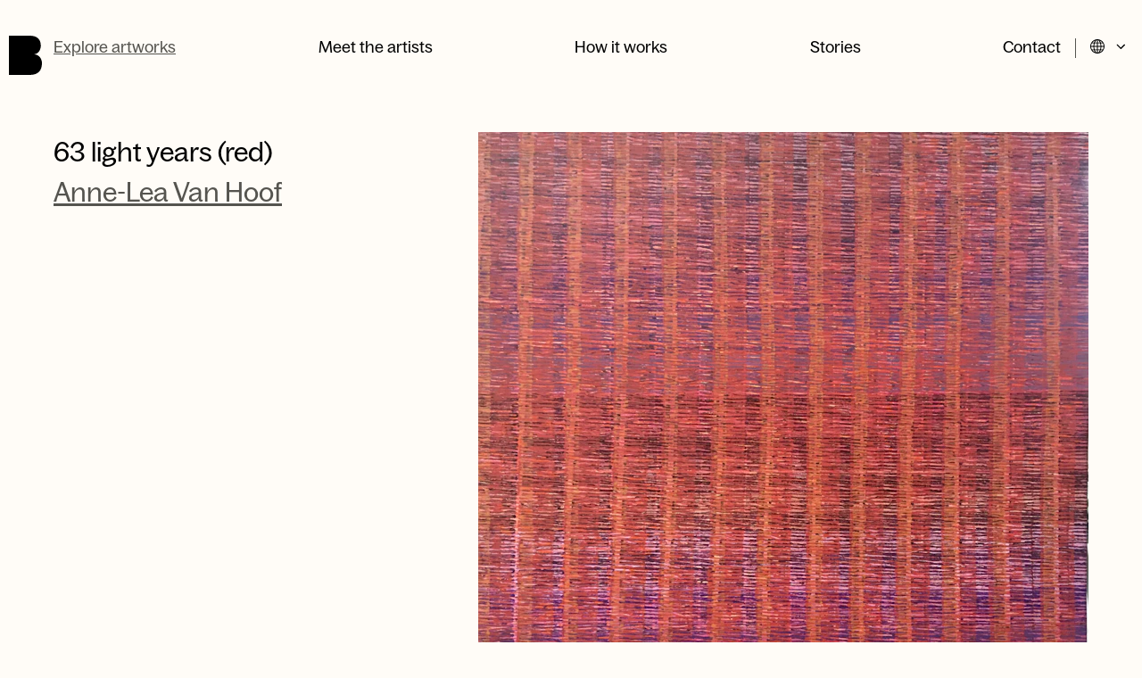

--- FILE ---
content_type: text/html; charset=UTF-8
request_url: https://www.bernice.be/artworks/63-light-years-red/
body_size: 9430
content:
	<!doctype html>
<html lang="en" class="no-js">
	<head>
		<meta charset="utf-8">
		<meta name="viewport" content="width=device-width, initial-scale=1">

		<link rel="apple-touch-icon-precomposed" sizes="120x120" href="/wp-content/themes/bernice/public/assets/favicons/apple-touch-icon-120x120.png" />
		<link rel="apple-touch-icon-precomposed" sizes="152x152" href="/wp-content/themes/bernice/public/assets/favicons/apple-touch-icon-152x152.png" />
		<link rel="apple-touch-icon-precomposed" sizes="167x167" href="/wp-content/themes/bernice/public/assets/favicons/apple-touch-icon-167x167.png" />
		<link rel="apple-touch-icon-precomposed" sizes="180x180" href="/wp-content/themes/bernice/public/assets/favicons/apple-touch-icon-180x180.png" />

		<link rel="icon" type="image/png" sizes="16x16"   href="/wp-content/themes/bernice/public/assets/favicons/favicon-16x16.png" />
		<link rel="icon" type="image/png" sizes="192x192" href="/wp-content/themes/bernice/public/assets/favicons/android-chrome-192x192.png" />
		<link rel="icon" type="image/png" sizes="32x32"   href="/wp-content/themes/bernice/public/assets/favicons/favicon-32x32.png" />
		<link rel="icon" type="image/png" sizes="512x512" href="/wp-content/themes/bernice/public/assets/favicons/favicon-512x512.png" />
		<link rel="icon" type="image/png" sizes="96x96"   href="/wp-content/themes/bernice/public/assets/favicons/favicon-96x96.png" />
		<link rel="icon" type="image/svg+xml" href="/wp-content/themes/bernice/public/assets/favicons/favicon.svg">
		<link rel="icon" type="image/x-icon" sizes="32x32" href="/wp-content/themes/bernice/public/assets/favicons/favicon.ico" />

		<link rel="mask-icon" href="/wp-content/themes/bernice/public/assets/favicons/favicon-pinned-tab.svg" color="#000000">

		<meta name="msapplication-TileColor"         content="#fffcf7" />
		<meta name="msapplication-TileImage"         content="/wp-content/themes/bernice/public/assets/favicons/mediumtile.png" />
		<meta name="msapplication-square70x70logo"   content="/wp-content/themes/bernice/public/assets/favicons/smalltile.png" />
		<meta name="msapplication-square150x150logo" content="/wp-content/themes/bernice/public/assets/favicons/mediumtile.png" />
		<meta name="msapplication-wide310x150logo"   content="/wp-content/themes/bernice/public/assets/favicons/widetile.png" />
		<meta name="msapplication-square310x310logo" content="/wp-content/themes/bernice/public/assets/favicons/largetile.png" />

		<meta name="google-site-verification" content="LK5xdVKwI42kskD3s9byMsaj8J3WVL6M8HKIWVRbMek" />

				<script type="text/javascript">
			if ('customElements' in window) {
				customElements.forcePolyfill = true;
			}
		</script>
					<meta name="mrh:stage" content="production">
			<meta name="mrh:theme" content="Bernice">
			<meta name="mrh:id" content="11894">
			<meta name="mrh:browser-target" content="s2020-final">
			<meta name="mrh:bugsnag" content="55b0b6fe5f51666d8637f7072846dffa">
							<link rel="alternate" hreflang="en" href="https://www.bernice.be/artworks/63-light-years-red/">
							<link rel="alternate" hreflang="nl" href="https://www.bernice.be/nl/artworks/63-light-years-red/">
								<link rel="sitemap" type="application/xml" title="Sitemap" href="/wp-sitemap.xml" />
				
<link rel="canonical" href="https://www.bernice.be/artworks/63-light-years-red/">
<title>63 light years (red) | Bernice</title>
<meta name="description" content="An art rental and gallery for corporate and private clients. All artworks are for rent, lease and sale. Be inspired!">
<meta name="author" content="Bernice">
<meta name="publisher" content="Mr. Henry">
<meta name="copyright" content="Bernice">
<meta name="robots" content="index,follow">
<meta name="distribution" content="Global">
<meta property="og:type" content="website">
<meta property="og:title" content="63 light years (red) | Bernice">
<meta property="og:url" content="https://www.bernice.be/artworks/63-light-years-red/">
<meta property="og:image:width" content="1200">
<meta property="og:image:height" content="630">
<meta property="og:image" content="https://wp-assets-sh.imgix.net/sites/11894/2022/06/63-Light-Years-red-90x70-1-scaled.jpeg?w=1200&amp;h=630&amp;auto=format%2Ccompress&amp;fit=crop&amp;crop=faces%2Centropy">
<meta property="og:site_name" content="Bernice">
<meta property="og:description" content="An art rental and gallery for corporate and private clients. All artworks are for rent, lease and sale. Be inspired!">
<meta property="og:locale" content="en_US">


		<script type="text/javascript">
			// Initialize GTM dataLayer
			window.dataLayer = [];

						window.Mr = {
				/*
				 * Visitors with unsupported browsers won't have the tools to manage privacy.
				*/
				supportedBrowser: false,
				/*
				 * Versioning of the GTM integration.
				 * Bump this here and in GTM if you want to exclude old cache entries from stats after a breaking change.
				*/
				gtmVersion: 1,

				doNotTrack: (function(){try{if("doNotTrack"in window&&"1"===window.doNotTrack)return"1";if("navigator"in window){if("1"===navigator.doNotTrack)return"1";if("yes"===navigator.doNotTrack)return"1";if("msDoNotTrack"in navigator&&"1"==navigator.msDoNotTrack)return"1"}if("external"in window&&"msTrackingProtectionEnabled"in window.external&&"function"==typeof window.external.msTrackingProtectionEnabled&&window.external.msTrackingProtectionEnabled())return"1"}catch(n){return null}}())
			};
		</script>

					<script type="text/javascript">
				(function(w, d) {
					d.documentElement.classList.remove('no-js');
				})(window, document);
			</script>

			<script
				type="text/javascript"
				src="https://wp-static.assets.sh/uTDrOJtTZYVLiDbi3gliaI_KFjTeOL0SNGJfaEr3TlU/assets/js/app.s2020-final.min.js"
				async
				crossorigin
				onerror="document.documentElement.classList.add('js-loading-error')"
			></script>
		
		<link rel="stylesheet" href="https://wp-static.assets.sh/uTDrOJtTZYVLiDbi3gliaI_KFjTeOL0SNGJfaEr3TlU/assets/css/application.s2020-final.min.css" />

		<script
			defer
			type="text/javascript"
			src="https://api.pirsch.io/pirsch.js"
			id="pirschjs"
			data-code="GixKmXquPnICw1OKCTDaSWwtTZNlFBbH"
									data-disable-resolution
		></script>
	</head>
	<body>
		<a
			href="#main-content"
			class="skip-to-main-content-link"
		>
			Skip to main content.
		</a>

	<header class="site-header">
	<div class="site-header__logo">
		<a
			aria-label="Homepage"
			class="site-header__logo__link"
			href="/"
			rel="home"
		>
			<span aria-hidden="true">
				<svg xmlns="http://www.w3.org/2000/svg" viewBox="0 0 37 44">
  <path d="M36.52 27.577a9.896 9.896 0 0 0-1.507-3.112c-.683-.945-1.56-1.734-2.628-2.372-1.068-.636-2.35-1.018-3.844-1.14v-.124c1.28-.246 2.37-.677 3.267-1.293a8.065 8.065 0 0 0 2.212-2.25 9.796 9.796 0 0 0 1.281-2.958c.277-1.089.417-2.208.417-3.359 0-3.327-1.016-5.988-3.045-7.979C30.644.997 27.493 0 23.221 0H0v44h23.22c2.479 0 4.593-.318 6.345-.956 1.752-.637 3.173-1.529 4.262-2.68 1.09-1.149 1.892-2.527 2.403-4.128.514-1.603.77-3.35.77-5.239 0-1.15-.16-2.29-.48-3.42Z"/>
</svg>
			</span>
		</a>
	</div>

	<div class="site-header__main">
		<nav class="site-header__navigation" aria-label="Primary">
			<ul class="site-header__navigation__list type-a" role="list">
				
																					
					<li class="site-header__navigation__list__item site-header__navigation__list__item--current">
						<a
							href="https://www.bernice.be/artworks/"
							class="site-header__navigation__link"
													>
							Explore artworks
						</a>
					</li>
				
										
					<li class="site-header__navigation__list__item">
						<a
							href="https://www.bernice.be/artists/"
							class="site-header__navigation__link"
													>
							Meet the artists
						</a>
					</li>
				
										
					<li class="site-header__navigation__list__item">
						<a
							href="https://www.bernice.be/how-it-works/"
							class="site-header__navigation__link"
													>
							How it works
						</a>
					</li>
				
										
					<li class="site-header__navigation__list__item">
						<a
							href="https://www.bernice.be/stories/"
							class="site-header__navigation__link"
													>
							Stories
						</a>
					</li>
				
										
					<li class="site-header__navigation__list__item">
						<a
							href="https://www.bernice.be/contact/"
							class="site-header__navigation__link"
													>
							Contact
						</a>
					</li>
							</ul>
		</nav>

					<div class="site-header__language-switch">
				<button
					id="language-switch-button"
					aria-haspopup="true"
					aria-controls="language-switch"
					aria-label="Current language is English"
					class="site-header__language-switch__button"
					mr-menu-button
				>
					<span
						aria-hidden="true"
					>
						<svg style="display: none;" xmlns="http://www.w3.org/2000/svg" xmlns:xlink="http://www.w3.org/1999/xlink"><defs/><symbol id="icon-arrow-left" viewBox="0 0 16 16"><path d="m7.276 8.333 3.529-3.528a.667.667 0 0 0-.943-.943l-4 4a.667.667 0 0 0 0 .943l4 4a.667.667 0 0 0 .943-.943L7.276 8.333Z"/></symbol><symbol id="icon-arrow-right" viewBox="0 0 16 16"><path d="m9.39 8.333-3.528 3.529a.667.667 0 0 0 .943.943l4-4a.667.667 0 0 0 0-.943l-4-4a.667.667 0 0 0-.943.943L9.39 8.333Z"/></symbol><symbol id="icon-chevron-down" viewBox="0 0 16 16"><path d="M8.333 9.39 4.805 5.863a.667.667 0 0 0-.943.943l4 4c.26.26.682.26.943 0l4-4a.667.667 0 0 0-.943-.943L8.333 9.39Z"/></symbol><symbol id="icon-chevron-up" viewBox="0 0 16 16"><path d="m8.333 7.276 3.529 3.529a.667.667 0 0 0 .943-.943l-4-4a.667.667 0 0 0-.943 0l-4 4a.667.667 0 0 0 .943.943l3.528-3.529Z"/></symbol><symbol id="icon-close" viewBox="0 0 23.088 23.088"><path d="M.707 0 0 .707l.354.354 10.712 10.712L.814 22.027l-.353.354.707.707.353-.354L11.773 12.48l9.793 9.793.354.354.707-.707-.354-.354-9.793-9.793L22.734 1.521l.354-.353-.707-.707-.354.353-10.254 10.252L1.061.354.707 0z" stroke-linecap="square"/></symbol><symbol id="icon-hamburger" viewBox="0 0 31 18"><path d="M0 0v1h31V0H.5z" stroke-linecap="square"/><path d="M0 8v1h31V8H.5z" stroke-linecap="square"/><path d="M0 17v1h31v-1H.5z" stroke-linecap="square"/></symbol><symbol id="icon-language-globe" viewBox="0 0 17 17"><path d="M8.5 0C3.813 0 0 3.813 0 8.5S3.813 17 8.5 17 17 13.187 17 8.5 13.187 0 8.5 0ZM1.025 9h2.76c.034 1.112.18 2.16.423 3.108h-2.28A7.445 7.445 0 0 1 1.026 9ZM9 3.892V1.079c.965.274 1.825 1.32 2.414 2.813H9Zm2.751 1c.264.938.427 1.994.466 3.108H9V4.892h2.751ZM8 1.079v2.813H5.586C6.176 2.399 7.035 1.353 8 1.079Zm0 3.813V8H4.784c.038-1.114.201-2.17.465-3.108H8ZM3.784 8H1.025a7.445 7.445 0 0 1 .904-3.108h2.279A14.43 14.43 0 0 0 3.784 8Zm1 1H8v3.108H5.249A13.288 13.288 0 0 1 4.783 9ZM8 13.108v2.813c-.965-.274-1.825-1.32-2.414-2.813H8Zm1 2.813v-2.813h2.414c-.59 1.493-1.449 2.539-2.414 2.813Zm0-3.813V9h3.216a13.283 13.283 0 0 1-.465 3.108H9ZM13.216 9h2.759a7.445 7.445 0 0 1-.904 3.108h-2.279c.242-.949.39-1.996.424-3.108Zm0-1a14.436 14.436 0 0 0-.424-3.108h2.28c.514.933.828 1.988.903 3.108h-2.759Zm1.189-4.108H12.49c-.33-.935-.758-1.74-1.263-2.37a7.525 7.525 0 0 1 3.177 2.37Zm-8.633-2.37c-.505.63-.933 1.435-1.263 2.37H2.595a7.526 7.526 0 0 1 3.177-2.37ZM2.595 13.107H4.51c.33.935.758 1.74 1.263 2.37a7.525 7.525 0 0 1-3.177-2.37Zm8.633 2.37c.505-.63.933-1.435 1.263-2.37h1.914a7.527 7.527 0 0 1-3.177 2.37Z"/></symbol></svg><svg class="icon icon-language-globe"><use xlink:href="#icon-language-globe" /></svg>
						<svg class="icon icon-chevron-down"><use xlink:href="#icon-chevron-down" /></svg>
					</span>
				</button>
				<div class="site-header__language-switch__inner">
					<ul
	id="language-switch"
	aria-labelledby="language-switch-button"
	class="site-header__language-switch__menu"
	role="menu"
>
												<li
			class="site-header__language-switch__menu__item site-header__language-switch__menu__item--active"
			role="none"
		>
			<a
				class="site-header__language-switch__link"
				href="https://www.bernice.be/artworks/63-light-years-red/"
				role="menuitem"
			>
				English
			</a>
		</li>
							<li
			class="site-header__language-switch__menu__item"
			role="none"
		>
			<a
				class="site-header__language-switch__link"
				href="https://www.bernice.be/nl/artworks/63-light-years-red/"
				role="menuitem"
			>
				Nederlands
			</a>
		</li>
	</ul>
				</div>
			</div>
		
		<div class="site-header__menu-button">
						<noscript><style>#only-js--a1 { display: none; }</style></noscript><only-js id="only-js--a1">				<mr-input-sink data-directive="open" data-for="navigation-overlay">
					<button
						aria-label="Open navigation overlay"
						class="site-header__hamburger"
					>
						<span aria-hidden="true">
							<svg class="icon icon-hamburger"><use xlink:href="#icon-hamburger" /></svg>
						</span>
					</button>
				</mr-input-sink>

							</only-js>
										<noscript no-js>					<a
						aria-label="Site menu page"
						class="site-header__hamburger"
						href="/menu/"
					>
						<span aria-hidden="true">
							<svg class="icon icon-hamburger"><use xlink:href="#icon-hamburger" /></svg>
						</span>
					</a>
				</noscript>					</div>
	</div>
</header>

<main id="main-content">
	<div class="wrapper">
		
	
<div class="artwork-intro-container">
	<div class="artwork-intro__40">
		<h1 class="type-b">
			63 light years (red)
		</h1>

		<a
			class="type-b"
							href="/artists/anne-lea-van-hoof/"
					>
			Anne-Lea Van Hoof
		</a>
	</div>

	<div class="artwork-intro__60">
															
				<picture>
					<source
						media="(min-width: 80rem)"
						srcset="
							https://wp-assets-sh.imgix.net/sites/11894/2022/06/63-Light-Years-red-90x70-1-scaled.jpeg?auto=format&amp;dpr=1&amp;q=45&amp;w=1368 2x,
							https://wp-assets-sh.imgix.net/sites/11894/2022/06/63-Light-Years-red-90x70-1-scaled.jpeg?auto=format&amp;dpr=1&amp;w=684
						"
					>
					<img
						class="artwork-intro__thumbnail"
						src="https://wp-assets-sh.imgix.net/sites/11894/2022/06/63-Light-Years-red-90x70-1-scaled.jpeg?auto=format&amp;dpr=1&amp;w=747"
						srcset="
							https://wp-assets-sh.imgix.net/sites/11894/2022/06/63-Light-Years-red-90x70-1-scaled.jpeg?auto=format&amp;dpr=1&amp;q=60&amp;w=300 300w,
							https://wp-assets-sh.imgix.net/sites/11894/2022/06/63-Light-Years-red-90x70-1-scaled.jpeg?auto=format&amp;dpr=1&amp;q=60&amp;w=337 337w,
							https://wp-assets-sh.imgix.net/sites/11894/2022/06/63-Light-Years-red-90x70-1-scaled.jpeg?auto=format&amp;dpr=1&amp;q=60&amp;w=375 375w,
							https://wp-assets-sh.imgix.net/sites/11894/2022/06/63-Light-Years-red-90x70-1-scaled.jpeg?auto=format&amp;dpr=1&amp;q=60&amp;w=412 412w,
							https://wp-assets-sh.imgix.net/sites/11894/2022/06/63-Light-Years-red-90x70-1-scaled.jpeg?auto=format&amp;dpr=1&amp;q=60&amp;w=449 449w,
							https://wp-assets-sh.imgix.net/sites/11894/2022/06/63-Light-Years-red-90x70-1-scaled.jpeg?auto=format&amp;dpr=1&amp;q=60&amp;w=487 487w,
							https://wp-assets-sh.imgix.net/sites/11894/2022/06/63-Light-Years-red-90x70-1-scaled.jpeg?auto=format&amp;dpr=1&amp;q=60&amp;w=524 524w,
							https://wp-assets-sh.imgix.net/sites/11894/2022/06/63-Light-Years-red-90x70-1-scaled.jpeg?auto=format&amp;dpr=1&amp;q=60&amp;w=561 561w,
							https://wp-assets-sh.imgix.net/sites/11894/2022/06/63-Light-Years-red-90x70-1-scaled.jpeg?auto=format&amp;dpr=1&amp;q=60&amp;w=599 599w,
							https://wp-assets-sh.imgix.net/sites/11894/2022/06/63-Light-Years-red-90x70-1-scaled.jpeg?auto=format&amp;dpr=1&amp;q=60&amp;w=636 636w,
							https://wp-assets-sh.imgix.net/sites/11894/2022/06/63-Light-Years-red-90x70-1-scaled.jpeg?auto=format&amp;dpr=1&amp;q=60&amp;w=673 673w,
							https://wp-assets-sh.imgix.net/sites/11894/2022/06/63-Light-Years-red-90x70-1-scaled.jpeg?auto=format&amp;dpr=1&amp;q=60&amp;w=710 710w,
							https://wp-assets-sh.imgix.net/sites/11894/2022/06/63-Light-Years-red-90x70-1-scaled.jpeg?auto=format&amp;dpr=1&amp;q=60&amp;w=748 748w,
							https://wp-assets-sh.imgix.net/sites/11894/2022/06/63-Light-Years-red-90x70-1-scaled.jpeg?auto=format&amp;dpr=1&amp;q=45&amp;w=785 785w,
							https://wp-assets-sh.imgix.net/sites/11894/2022/06/63-Light-Years-red-90x70-1-scaled.jpeg?auto=format&amp;dpr=1&amp;q=45&amp;w=822 822w,
							https://wp-assets-sh.imgix.net/sites/11894/2022/06/63-Light-Years-red-90x70-1-scaled.jpeg?auto=format&amp;dpr=1&amp;q=45&amp;w=860 860w,
							https://wp-assets-sh.imgix.net/sites/11894/2022/06/63-Light-Years-red-90x70-1-scaled.jpeg?auto=format&amp;dpr=1&amp;q=45&amp;w=897 897w,
							https://wp-assets-sh.imgix.net/sites/11894/2022/06/63-Light-Years-red-90x70-1-scaled.jpeg?auto=format&amp;dpr=1&amp;q=45&amp;w=934 934w,
							https://wp-assets-sh.imgix.net/sites/11894/2022/06/63-Light-Years-red-90x70-1-scaled.jpeg?auto=format&amp;dpr=1&amp;q=45&amp;w=972 972w,
							https://wp-assets-sh.imgix.net/sites/11894/2022/06/63-Light-Years-red-90x70-1-scaled.jpeg?auto=format&amp;dpr=1&amp;q=45&amp;w=1009 1009w,
							https://wp-assets-sh.imgix.net/sites/11894/2022/06/63-Light-Years-red-90x70-1-scaled.jpeg?auto=format&amp;dpr=1&amp;q=45&amp;w=1046 1046w,
							https://wp-assets-sh.imgix.net/sites/11894/2022/06/63-Light-Years-red-90x70-1-scaled.jpeg?auto=format&amp;dpr=1&amp;q=45&amp;w=1084 1084w,
							https://wp-assets-sh.imgix.net/sites/11894/2022/06/63-Light-Years-red-90x70-1-scaled.jpeg?auto=format&amp;dpr=1&amp;q=45&amp;w=1121 1121w,
							https://wp-assets-sh.imgix.net/sites/11894/2022/06/63-Light-Years-red-90x70-1-scaled.jpeg?auto=format&amp;dpr=1&amp;q=45&amp;w=1158 1158w,
							https://wp-assets-sh.imgix.net/sites/11894/2022/06/63-Light-Years-red-90x70-1-scaled.jpeg?auto=format&amp;dpr=1&amp;q=45&amp;w=1196 1196w,
							https://wp-assets-sh.imgix.net/sites/11894/2022/06/63-Light-Years-red-90x70-1-scaled.jpeg?auto=format&amp;dpr=1&amp;q=45&amp;w=1233 1233w,
							https://wp-assets-sh.imgix.net/sites/11894/2022/06/63-Light-Years-red-90x70-1-scaled.jpeg?auto=format&amp;dpr=1&amp;q=45&amp;w=1270 1270w,
							https://wp-assets-sh.imgix.net/sites/11894/2022/06/63-Light-Years-red-90x70-1-scaled.jpeg?auto=format&amp;dpr=1&amp;q=45&amp;w=1307 1307w,
							https://wp-assets-sh.imgix.net/sites/11894/2022/06/63-Light-Years-red-90x70-1-scaled.jpeg?auto=format&amp;dpr=1&amp;q=45&amp;w=1345 1345w,
							https://wp-assets-sh.imgix.net/sites/11894/2022/06/63-Light-Years-red-90x70-1-scaled.jpeg?auto=format&amp;dpr=1&amp;q=45&amp;w=1382 1382w,
							https://wp-assets-sh.imgix.net/sites/11894/2022/06/63-Light-Years-red-90x70-1-scaled.jpeg?auto=format&amp;dpr=1&amp;q=45&amp;w=1419 1419w,
							https://wp-assets-sh.imgix.net/sites/11894/2022/06/63-Light-Years-red-90x70-1-scaled.jpeg?auto=format&amp;dpr=1&amp;q=45&amp;w=1457 1457w,
							https://wp-assets-sh.imgix.net/sites/11894/2022/06/63-Light-Years-red-90x70-1-scaled.jpeg?auto=format&amp;dpr=1&amp;q=45&amp;w=1494 1494w
						"
						sizes="
							(min-width: 48rem) calc(calc(60 * calc(100vw - 168px)) / 100),
							calc(100vw - 20px)
						"
						width="747"
						height="2560"
						alt=""
					/>
				</picture>
					

				<mr-input-sink data-directive="open" data-for="artwork-a2">
			<button
				aria-label="Open artwork overlay: 63 light years (red)"
				class="artwork-intro__viewport-link type-g"
			>
				Fit image in viewport
			</button>
		</mr-input-sink>

		
		<div class="artwork-intro__info">
			<div class="artwork-intro__info__specifications type-g">
				<p>
					<span>2015</span><span>, </span><span>acrylics on canvas</span>
				</p>

				<p>90 x 70 cm</p>
				<p>Rental price (yearly): €230</p>
				<p>Purchase price: €1280</p>
			</div>

			<div class="artwork-intro__info__badges type-h"><a
						href="/artworks/?artwork-category=painting"
						class="badge"
					>Painting</a><a
						href="/artworks/?artwork-price=1000-3000"
						class="badge"
					>Purchase price: €1000 - €3000</a><a
						href="/artworks/?artwork-style=abstract"
						class="badge"
					>Abstract</a><a
						href="/artworks/?artwork-dimension=medium"
						class="badge"
					>Dimensions: Medium</a></div>
		</div>

					<hr>

			<div class="text-columns">
				<div class="text-column">
											<div class="column__wysiwyg">
							<p class="type-h">Delivery and installation in Belgium of this excellent piece of art are included in the yearly rental fee. Art rental is 100% deductible for businesses. <strong>All prices are VAT excl.</strong></p>

						</div>
									</div>
			</div>
			</div>
</div>

	<hr>

	<div class="row">
		<div class="information-request">
	<div class="columns">
		<div class="column column--40">
			<h2>Information request</h2>
		</div>

		<div class="column column--60">
			<div class="text-columns">
				<div class="text-column">
					<p>
						Status:<br>
													<span class="information-request__status-available">
								Available
							</span>
											</p>
				</div>
				<div class="text-column">
					<p>
						Reach out and we will answer you as soon as possible regarding your information request about this artwork.
					</p>
					<div class="information-request__button">
						<a
							href="mailto: anik@bernice.be?subject=Bernice%3A%20artwork%20request%20-%2063%20light%20years%20%28red%29&amp;body=Artwork%3A%20https%3A%2F%2Fwww.bernice.be%2Fartworks%2F63-light-years-red%2F%0D%0A%0D%0ARequest%3A%20"
							class="button"
						>
							Request Information
						</a>
					</div>
					<p class="type-h">
						This button opens your mail-client and prefills all required information, so you can focus on your specific request.
					</p>
				</div>
			</div>
		</div>
	</div>
</div>
	</div>

		
				<hr>

		<h2>More artwork by this artist</h2>

		<div class="row">
			<div class="row">
	<ul class="artwork-grid" role="list">
					<li class="artwork-grid__item" role="listitem">
				<a href="/artworks/virgo-blue/">
																														
							<picture>
								<source
									media="(min-width: 80rem)"
									srcset="
										https://wp-assets-sh.imgix.net/sites/11894/2022/06/Virgo-45x45-1-rotated-1-scaled.jpeg?auto=format&amp;dpr=1&amp;q=45&amp;w=560 2x,
										https://wp-assets-sh.imgix.net/sites/11894/2022/06/Virgo-45x45-1-rotated-1-scaled.jpeg?auto=format&amp;dpr=1&amp;w=280
									"
								>
								<img
									class="artwork-grid__item__image"
									src="https://wp-assets-sh.imgix.net/sites/11894/2022/06/Virgo-45x45-1-rotated-1-scaled.jpeg?auto=format&amp;dpr=1&amp;w=365"
									srcset="
										https://wp-assets-sh.imgix.net/sites/11894/2022/06/Virgo-45x45-1-rotated-1-scaled.jpeg?auto=format&amp;dpr=1&amp;q=60&amp;w=142 142w,
										https://wp-assets-sh.imgix.net/sites/11894/2022/06/Virgo-45x45-1-rotated-1-scaled.jpeg?auto=format&amp;dpr=1&amp;q=60&amp;w=165 165w,
										https://wp-assets-sh.imgix.net/sites/11894/2022/06/Virgo-45x45-1-rotated-1-scaled.jpeg?auto=format&amp;dpr=1&amp;q=60&amp;w=187 187w,
										https://wp-assets-sh.imgix.net/sites/11894/2022/06/Virgo-45x45-1-rotated-1-scaled.jpeg?auto=format&amp;dpr=1&amp;q=60&amp;w=210 210w,
										https://wp-assets-sh.imgix.net/sites/11894/2022/06/Virgo-45x45-1-rotated-1-scaled.jpeg?auto=format&amp;dpr=1&amp;q=60&amp;w=233 233w,
										https://wp-assets-sh.imgix.net/sites/11894/2022/06/Virgo-45x45-1-rotated-1-scaled.jpeg?auto=format&amp;dpr=1&amp;q=60&amp;w=255 255w,
										https://wp-assets-sh.imgix.net/sites/11894/2022/06/Virgo-45x45-1-rotated-1-scaled.jpeg?auto=format&amp;dpr=1&amp;q=60&amp;w=278 278w,
										https://wp-assets-sh.imgix.net/sites/11894/2022/06/Virgo-45x45-1-rotated-1-scaled.jpeg?auto=format&amp;dpr=1&amp;q=60&amp;w=301 301w,
										https://wp-assets-sh.imgix.net/sites/11894/2022/06/Virgo-45x45-1-rotated-1-scaled.jpeg?auto=format&amp;dpr=1&amp;q=60&amp;w=324 324w,
										https://wp-assets-sh.imgix.net/sites/11894/2022/06/Virgo-45x45-1-rotated-1-scaled.jpeg?auto=format&amp;dpr=1&amp;q=60&amp;w=346 346w,
										https://wp-assets-sh.imgix.net/sites/11894/2022/06/Virgo-45x45-1-rotated-1-scaled.jpeg?auto=format&amp;dpr=1&amp;q=60&amp;w=369 369w,
										https://wp-assets-sh.imgix.net/sites/11894/2022/06/Virgo-45x45-1-rotated-1-scaled.jpeg?auto=format&amp;dpr=1&amp;q=45&amp;w=392 392w,
										https://wp-assets-sh.imgix.net/sites/11894/2022/06/Virgo-45x45-1-rotated-1-scaled.jpeg?auto=format&amp;dpr=1&amp;q=45&amp;w=414 414w,
										https://wp-assets-sh.imgix.net/sites/11894/2022/06/Virgo-45x45-1-rotated-1-scaled.jpeg?auto=format&amp;dpr=1&amp;q=45&amp;w=437 437w,
										https://wp-assets-sh.imgix.net/sites/11894/2022/06/Virgo-45x45-1-rotated-1-scaled.jpeg?auto=format&amp;dpr=1&amp;q=45&amp;w=460 460w,
										https://wp-assets-sh.imgix.net/sites/11894/2022/06/Virgo-45x45-1-rotated-1-scaled.jpeg?auto=format&amp;dpr=1&amp;q=45&amp;w=482 482w,
										https://wp-assets-sh.imgix.net/sites/11894/2022/06/Virgo-45x45-1-rotated-1-scaled.jpeg?auto=format&amp;dpr=1&amp;q=45&amp;w=505 505w,
										https://wp-assets-sh.imgix.net/sites/11894/2022/06/Virgo-45x45-1-rotated-1-scaled.jpeg?auto=format&amp;dpr=1&amp;q=45&amp;w=528 528w,
										https://wp-assets-sh.imgix.net/sites/11894/2022/06/Virgo-45x45-1-rotated-1-scaled.jpeg?auto=format&amp;dpr=1&amp;q=45&amp;w=550 550w,
										https://wp-assets-sh.imgix.net/sites/11894/2022/06/Virgo-45x45-1-rotated-1-scaled.jpeg?auto=format&amp;dpr=1&amp;q=45&amp;w=573 573w,
										https://wp-assets-sh.imgix.net/sites/11894/2022/06/Virgo-45x45-1-rotated-1-scaled.jpeg?auto=format&amp;dpr=1&amp;q=45&amp;w=596 596w,
										https://wp-assets-sh.imgix.net/sites/11894/2022/06/Virgo-45x45-1-rotated-1-scaled.jpeg?auto=format&amp;dpr=1&amp;q=45&amp;w=619 619w,
										https://wp-assets-sh.imgix.net/sites/11894/2022/06/Virgo-45x45-1-rotated-1-scaled.jpeg?auto=format&amp;dpr=1&amp;q=45&amp;w=641 641w,
										https://wp-assets-sh.imgix.net/sites/11894/2022/06/Virgo-45x45-1-rotated-1-scaled.jpeg?auto=format&amp;dpr=1&amp;q=45&amp;w=664 664w,
										https://wp-assets-sh.imgix.net/sites/11894/2022/06/Virgo-45x45-1-rotated-1-scaled.jpeg?auto=format&amp;dpr=1&amp;q=45&amp;w=687 687w,
										https://wp-assets-sh.imgix.net/sites/11894/2022/06/Virgo-45x45-1-rotated-1-scaled.jpeg?auto=format&amp;dpr=1&amp;q=45&amp;w=709 709w,
										https://wp-assets-sh.imgix.net/sites/11894/2022/06/Virgo-45x45-1-rotated-1-scaled.jpeg?auto=format&amp;dpr=1&amp;q=45&amp;w=732 732w
									"
									sizes="
										(min-width: 64rem) calc(calc(100vw - 252px) / 4),
										(min-width: 48rem) calc(calc(100vw - 180px) / 3),
										calc(calc(100vw - 36px) / 2)
									"
									alt="Virgo (blue)"
									loading="lazy"
									width="780"
									height="780"
								>
							</picture>
															</a>
			</li>
					<li class="artwork-grid__item" role="listitem">
				<a href="/artworks/leo-red/">
																														
							<picture>
								<source
									media="(min-width: 80rem)"
									srcset="
										https://wp-assets-sh.imgix.net/sites/11894/2022/06/Leo-50x50-1-rotated-1-scaled.jpeg?auto=format&amp;dpr=1&amp;q=45&amp;w=560 2x,
										https://wp-assets-sh.imgix.net/sites/11894/2022/06/Leo-50x50-1-rotated-1-scaled.jpeg?auto=format&amp;dpr=1&amp;w=280
									"
								>
								<img
									class="artwork-grid__item__image"
									src="https://wp-assets-sh.imgix.net/sites/11894/2022/06/Leo-50x50-1-rotated-1-scaled.jpeg?auto=format&amp;dpr=1&amp;w=365"
									srcset="
										https://wp-assets-sh.imgix.net/sites/11894/2022/06/Leo-50x50-1-rotated-1-scaled.jpeg?auto=format&amp;dpr=1&amp;q=60&amp;w=142 142w,
										https://wp-assets-sh.imgix.net/sites/11894/2022/06/Leo-50x50-1-rotated-1-scaled.jpeg?auto=format&amp;dpr=1&amp;q=60&amp;w=165 165w,
										https://wp-assets-sh.imgix.net/sites/11894/2022/06/Leo-50x50-1-rotated-1-scaled.jpeg?auto=format&amp;dpr=1&amp;q=60&amp;w=187 187w,
										https://wp-assets-sh.imgix.net/sites/11894/2022/06/Leo-50x50-1-rotated-1-scaled.jpeg?auto=format&amp;dpr=1&amp;q=60&amp;w=210 210w,
										https://wp-assets-sh.imgix.net/sites/11894/2022/06/Leo-50x50-1-rotated-1-scaled.jpeg?auto=format&amp;dpr=1&amp;q=60&amp;w=233 233w,
										https://wp-assets-sh.imgix.net/sites/11894/2022/06/Leo-50x50-1-rotated-1-scaled.jpeg?auto=format&amp;dpr=1&amp;q=60&amp;w=255 255w,
										https://wp-assets-sh.imgix.net/sites/11894/2022/06/Leo-50x50-1-rotated-1-scaled.jpeg?auto=format&amp;dpr=1&amp;q=60&amp;w=278 278w,
										https://wp-assets-sh.imgix.net/sites/11894/2022/06/Leo-50x50-1-rotated-1-scaled.jpeg?auto=format&amp;dpr=1&amp;q=60&amp;w=301 301w,
										https://wp-assets-sh.imgix.net/sites/11894/2022/06/Leo-50x50-1-rotated-1-scaled.jpeg?auto=format&amp;dpr=1&amp;q=60&amp;w=324 324w,
										https://wp-assets-sh.imgix.net/sites/11894/2022/06/Leo-50x50-1-rotated-1-scaled.jpeg?auto=format&amp;dpr=1&amp;q=60&amp;w=346 346w,
										https://wp-assets-sh.imgix.net/sites/11894/2022/06/Leo-50x50-1-rotated-1-scaled.jpeg?auto=format&amp;dpr=1&amp;q=60&amp;w=369 369w,
										https://wp-assets-sh.imgix.net/sites/11894/2022/06/Leo-50x50-1-rotated-1-scaled.jpeg?auto=format&amp;dpr=1&amp;q=45&amp;w=392 392w,
										https://wp-assets-sh.imgix.net/sites/11894/2022/06/Leo-50x50-1-rotated-1-scaled.jpeg?auto=format&amp;dpr=1&amp;q=45&amp;w=414 414w,
										https://wp-assets-sh.imgix.net/sites/11894/2022/06/Leo-50x50-1-rotated-1-scaled.jpeg?auto=format&amp;dpr=1&amp;q=45&amp;w=437 437w,
										https://wp-assets-sh.imgix.net/sites/11894/2022/06/Leo-50x50-1-rotated-1-scaled.jpeg?auto=format&amp;dpr=1&amp;q=45&amp;w=460 460w,
										https://wp-assets-sh.imgix.net/sites/11894/2022/06/Leo-50x50-1-rotated-1-scaled.jpeg?auto=format&amp;dpr=1&amp;q=45&amp;w=482 482w,
										https://wp-assets-sh.imgix.net/sites/11894/2022/06/Leo-50x50-1-rotated-1-scaled.jpeg?auto=format&amp;dpr=1&amp;q=45&amp;w=505 505w,
										https://wp-assets-sh.imgix.net/sites/11894/2022/06/Leo-50x50-1-rotated-1-scaled.jpeg?auto=format&amp;dpr=1&amp;q=45&amp;w=528 528w,
										https://wp-assets-sh.imgix.net/sites/11894/2022/06/Leo-50x50-1-rotated-1-scaled.jpeg?auto=format&amp;dpr=1&amp;q=45&amp;w=550 550w,
										https://wp-assets-sh.imgix.net/sites/11894/2022/06/Leo-50x50-1-rotated-1-scaled.jpeg?auto=format&amp;dpr=1&amp;q=45&amp;w=573 573w,
										https://wp-assets-sh.imgix.net/sites/11894/2022/06/Leo-50x50-1-rotated-1-scaled.jpeg?auto=format&amp;dpr=1&amp;q=45&amp;w=596 596w,
										https://wp-assets-sh.imgix.net/sites/11894/2022/06/Leo-50x50-1-rotated-1-scaled.jpeg?auto=format&amp;dpr=1&amp;q=45&amp;w=619 619w,
										https://wp-assets-sh.imgix.net/sites/11894/2022/06/Leo-50x50-1-rotated-1-scaled.jpeg?auto=format&amp;dpr=1&amp;q=45&amp;w=641 641w,
										https://wp-assets-sh.imgix.net/sites/11894/2022/06/Leo-50x50-1-rotated-1-scaled.jpeg?auto=format&amp;dpr=1&amp;q=45&amp;w=664 664w,
										https://wp-assets-sh.imgix.net/sites/11894/2022/06/Leo-50x50-1-rotated-1-scaled.jpeg?auto=format&amp;dpr=1&amp;q=45&amp;w=687 687w,
										https://wp-assets-sh.imgix.net/sites/11894/2022/06/Leo-50x50-1-rotated-1-scaled.jpeg?auto=format&amp;dpr=1&amp;q=45&amp;w=709 709w,
										https://wp-assets-sh.imgix.net/sites/11894/2022/06/Leo-50x50-1-rotated-1-scaled.jpeg?auto=format&amp;dpr=1&amp;q=45&amp;w=732 732w
									"
									sizes="
										(min-width: 64rem) calc(calc(100vw - 252px) / 4),
										(min-width: 48rem) calc(calc(100vw - 180px) / 3),
										calc(calc(100vw - 36px) / 2)
									"
									alt="Leo (red)"
									loading="lazy"
									width="780"
									height="779"
								>
							</picture>
															</a>
			</li>
					<li class="artwork-grid__item" role="listitem">
				<a href="/artworks/16964-series-a-mans-world/">
																														
							<picture>
								<source
									media="(min-width: 80rem)"
									srcset="
										https://wp-assets-sh.imgix.net/sites/11894/2022/06/16964-100x100-1-scaled.jpeg?auto=format&amp;dpr=1&amp;q=45&amp;w=560 2x,
										https://wp-assets-sh.imgix.net/sites/11894/2022/06/16964-100x100-1-scaled.jpeg?auto=format&amp;dpr=1&amp;w=280
									"
								>
								<img
									class="artwork-grid__item__image"
									src="https://wp-assets-sh.imgix.net/sites/11894/2022/06/16964-100x100-1-scaled.jpeg?auto=format&amp;dpr=1&amp;w=365"
									srcset="
										https://wp-assets-sh.imgix.net/sites/11894/2022/06/16964-100x100-1-scaled.jpeg?auto=format&amp;dpr=1&amp;q=60&amp;w=142 142w,
										https://wp-assets-sh.imgix.net/sites/11894/2022/06/16964-100x100-1-scaled.jpeg?auto=format&amp;dpr=1&amp;q=60&amp;w=165 165w,
										https://wp-assets-sh.imgix.net/sites/11894/2022/06/16964-100x100-1-scaled.jpeg?auto=format&amp;dpr=1&amp;q=60&amp;w=187 187w,
										https://wp-assets-sh.imgix.net/sites/11894/2022/06/16964-100x100-1-scaled.jpeg?auto=format&amp;dpr=1&amp;q=60&amp;w=210 210w,
										https://wp-assets-sh.imgix.net/sites/11894/2022/06/16964-100x100-1-scaled.jpeg?auto=format&amp;dpr=1&amp;q=60&amp;w=233 233w,
										https://wp-assets-sh.imgix.net/sites/11894/2022/06/16964-100x100-1-scaled.jpeg?auto=format&amp;dpr=1&amp;q=60&amp;w=255 255w,
										https://wp-assets-sh.imgix.net/sites/11894/2022/06/16964-100x100-1-scaled.jpeg?auto=format&amp;dpr=1&amp;q=60&amp;w=278 278w,
										https://wp-assets-sh.imgix.net/sites/11894/2022/06/16964-100x100-1-scaled.jpeg?auto=format&amp;dpr=1&amp;q=60&amp;w=301 301w,
										https://wp-assets-sh.imgix.net/sites/11894/2022/06/16964-100x100-1-scaled.jpeg?auto=format&amp;dpr=1&amp;q=60&amp;w=324 324w,
										https://wp-assets-sh.imgix.net/sites/11894/2022/06/16964-100x100-1-scaled.jpeg?auto=format&amp;dpr=1&amp;q=60&amp;w=346 346w,
										https://wp-assets-sh.imgix.net/sites/11894/2022/06/16964-100x100-1-scaled.jpeg?auto=format&amp;dpr=1&amp;q=60&amp;w=369 369w,
										https://wp-assets-sh.imgix.net/sites/11894/2022/06/16964-100x100-1-scaled.jpeg?auto=format&amp;dpr=1&amp;q=45&amp;w=392 392w,
										https://wp-assets-sh.imgix.net/sites/11894/2022/06/16964-100x100-1-scaled.jpeg?auto=format&amp;dpr=1&amp;q=45&amp;w=414 414w,
										https://wp-assets-sh.imgix.net/sites/11894/2022/06/16964-100x100-1-scaled.jpeg?auto=format&amp;dpr=1&amp;q=45&amp;w=437 437w,
										https://wp-assets-sh.imgix.net/sites/11894/2022/06/16964-100x100-1-scaled.jpeg?auto=format&amp;dpr=1&amp;q=45&amp;w=460 460w,
										https://wp-assets-sh.imgix.net/sites/11894/2022/06/16964-100x100-1-scaled.jpeg?auto=format&amp;dpr=1&amp;q=45&amp;w=482 482w,
										https://wp-assets-sh.imgix.net/sites/11894/2022/06/16964-100x100-1-scaled.jpeg?auto=format&amp;dpr=1&amp;q=45&amp;w=505 505w,
										https://wp-assets-sh.imgix.net/sites/11894/2022/06/16964-100x100-1-scaled.jpeg?auto=format&amp;dpr=1&amp;q=45&amp;w=528 528w,
										https://wp-assets-sh.imgix.net/sites/11894/2022/06/16964-100x100-1-scaled.jpeg?auto=format&amp;dpr=1&amp;q=45&amp;w=550 550w,
										https://wp-assets-sh.imgix.net/sites/11894/2022/06/16964-100x100-1-scaled.jpeg?auto=format&amp;dpr=1&amp;q=45&amp;w=573 573w,
										https://wp-assets-sh.imgix.net/sites/11894/2022/06/16964-100x100-1-scaled.jpeg?auto=format&amp;dpr=1&amp;q=45&amp;w=596 596w,
										https://wp-assets-sh.imgix.net/sites/11894/2022/06/16964-100x100-1-scaled.jpeg?auto=format&amp;dpr=1&amp;q=45&amp;w=619 619w,
										https://wp-assets-sh.imgix.net/sites/11894/2022/06/16964-100x100-1-scaled.jpeg?auto=format&amp;dpr=1&amp;q=45&amp;w=641 641w,
										https://wp-assets-sh.imgix.net/sites/11894/2022/06/16964-100x100-1-scaled.jpeg?auto=format&amp;dpr=1&amp;q=45&amp;w=664 664w,
										https://wp-assets-sh.imgix.net/sites/11894/2022/06/16964-100x100-1-scaled.jpeg?auto=format&amp;dpr=1&amp;q=45&amp;w=687 687w,
										https://wp-assets-sh.imgix.net/sites/11894/2022/06/16964-100x100-1-scaled.jpeg?auto=format&amp;dpr=1&amp;q=45&amp;w=709 709w,
										https://wp-assets-sh.imgix.net/sites/11894/2022/06/16964-100x100-1-scaled.jpeg?auto=format&amp;dpr=1&amp;q=45&amp;w=732 732w
									"
									sizes="
										(min-width: 64rem) calc(calc(100vw - 252px) / 4),
										(min-width: 48rem) calc(calc(100vw - 180px) / 3),
										calc(calc(100vw - 36px) / 2)
									"
									alt="16964 (series a man&#8217;s world)"
									loading="lazy"
									width="780"
									height="783"
								>
							</picture>
															</a>
			</li>
					<li class="artwork-grid__item" role="listitem">
				<a href="/artworks/19418-series-a-mans-world-grey/">
																														
							<picture>
								<source
									media="(min-width: 80rem)"
									srcset="
										https://wp-assets-sh.imgix.net/sites/11894/2022/06/19418-100x100-1-scaled.jpeg?auto=format&amp;dpr=1&amp;q=45&amp;w=560 2x,
										https://wp-assets-sh.imgix.net/sites/11894/2022/06/19418-100x100-1-scaled.jpeg?auto=format&amp;dpr=1&amp;w=280
									"
								>
								<img
									class="artwork-grid__item__image"
									src="https://wp-assets-sh.imgix.net/sites/11894/2022/06/19418-100x100-1-scaled.jpeg?auto=format&amp;dpr=1&amp;w=365"
									srcset="
										https://wp-assets-sh.imgix.net/sites/11894/2022/06/19418-100x100-1-scaled.jpeg?auto=format&amp;dpr=1&amp;q=60&amp;w=142 142w,
										https://wp-assets-sh.imgix.net/sites/11894/2022/06/19418-100x100-1-scaled.jpeg?auto=format&amp;dpr=1&amp;q=60&amp;w=165 165w,
										https://wp-assets-sh.imgix.net/sites/11894/2022/06/19418-100x100-1-scaled.jpeg?auto=format&amp;dpr=1&amp;q=60&amp;w=187 187w,
										https://wp-assets-sh.imgix.net/sites/11894/2022/06/19418-100x100-1-scaled.jpeg?auto=format&amp;dpr=1&amp;q=60&amp;w=210 210w,
										https://wp-assets-sh.imgix.net/sites/11894/2022/06/19418-100x100-1-scaled.jpeg?auto=format&amp;dpr=1&amp;q=60&amp;w=233 233w,
										https://wp-assets-sh.imgix.net/sites/11894/2022/06/19418-100x100-1-scaled.jpeg?auto=format&amp;dpr=1&amp;q=60&amp;w=255 255w,
										https://wp-assets-sh.imgix.net/sites/11894/2022/06/19418-100x100-1-scaled.jpeg?auto=format&amp;dpr=1&amp;q=60&amp;w=278 278w,
										https://wp-assets-sh.imgix.net/sites/11894/2022/06/19418-100x100-1-scaled.jpeg?auto=format&amp;dpr=1&amp;q=60&amp;w=301 301w,
										https://wp-assets-sh.imgix.net/sites/11894/2022/06/19418-100x100-1-scaled.jpeg?auto=format&amp;dpr=1&amp;q=60&amp;w=324 324w,
										https://wp-assets-sh.imgix.net/sites/11894/2022/06/19418-100x100-1-scaled.jpeg?auto=format&amp;dpr=1&amp;q=60&amp;w=346 346w,
										https://wp-assets-sh.imgix.net/sites/11894/2022/06/19418-100x100-1-scaled.jpeg?auto=format&amp;dpr=1&amp;q=60&amp;w=369 369w,
										https://wp-assets-sh.imgix.net/sites/11894/2022/06/19418-100x100-1-scaled.jpeg?auto=format&amp;dpr=1&amp;q=45&amp;w=392 392w,
										https://wp-assets-sh.imgix.net/sites/11894/2022/06/19418-100x100-1-scaled.jpeg?auto=format&amp;dpr=1&amp;q=45&amp;w=414 414w,
										https://wp-assets-sh.imgix.net/sites/11894/2022/06/19418-100x100-1-scaled.jpeg?auto=format&amp;dpr=1&amp;q=45&amp;w=437 437w,
										https://wp-assets-sh.imgix.net/sites/11894/2022/06/19418-100x100-1-scaled.jpeg?auto=format&amp;dpr=1&amp;q=45&amp;w=460 460w,
										https://wp-assets-sh.imgix.net/sites/11894/2022/06/19418-100x100-1-scaled.jpeg?auto=format&amp;dpr=1&amp;q=45&amp;w=482 482w,
										https://wp-assets-sh.imgix.net/sites/11894/2022/06/19418-100x100-1-scaled.jpeg?auto=format&amp;dpr=1&amp;q=45&amp;w=505 505w,
										https://wp-assets-sh.imgix.net/sites/11894/2022/06/19418-100x100-1-scaled.jpeg?auto=format&amp;dpr=1&amp;q=45&amp;w=528 528w,
										https://wp-assets-sh.imgix.net/sites/11894/2022/06/19418-100x100-1-scaled.jpeg?auto=format&amp;dpr=1&amp;q=45&amp;w=550 550w,
										https://wp-assets-sh.imgix.net/sites/11894/2022/06/19418-100x100-1-scaled.jpeg?auto=format&amp;dpr=1&amp;q=45&amp;w=573 573w,
										https://wp-assets-sh.imgix.net/sites/11894/2022/06/19418-100x100-1-scaled.jpeg?auto=format&amp;dpr=1&amp;q=45&amp;w=596 596w,
										https://wp-assets-sh.imgix.net/sites/11894/2022/06/19418-100x100-1-scaled.jpeg?auto=format&amp;dpr=1&amp;q=45&amp;w=619 619w,
										https://wp-assets-sh.imgix.net/sites/11894/2022/06/19418-100x100-1-scaled.jpeg?auto=format&amp;dpr=1&amp;q=45&amp;w=641 641w,
										https://wp-assets-sh.imgix.net/sites/11894/2022/06/19418-100x100-1-scaled.jpeg?auto=format&amp;dpr=1&amp;q=45&amp;w=664 664w,
										https://wp-assets-sh.imgix.net/sites/11894/2022/06/19418-100x100-1-scaled.jpeg?auto=format&amp;dpr=1&amp;q=45&amp;w=687 687w,
										https://wp-assets-sh.imgix.net/sites/11894/2022/06/19418-100x100-1-scaled.jpeg?auto=format&amp;dpr=1&amp;q=45&amp;w=709 709w,
										https://wp-assets-sh.imgix.net/sites/11894/2022/06/19418-100x100-1-scaled.jpeg?auto=format&amp;dpr=1&amp;q=45&amp;w=732 732w
									"
									sizes="
										(min-width: 64rem) calc(calc(100vw - 252px) / 4),
										(min-width: 48rem) calc(calc(100vw - 180px) / 3),
										calc(calc(100vw - 36px) / 2)
									"
									alt="19418 (series a man&#8217;s world) grey"
									loading="lazy"
									width="780"
									height="780"
								>
							</picture>
															</a>
			</li>
			</ul>
</div>
		</div>

		<div class="row type-d">
			<a href="/artists/anne-lea-van-hoof/">
				View artist profile
			</a>
		</div>
	
				<hr>

		<h2>More artworks</h2>

		<div class="row">
			<div class="row">
	<ul class="artwork-grid" role="list">
					<li class="artwork-grid__item" role="listitem">
				<a href="/artworks/sethra/">
																														
							<picture>
								<source
									media="(min-width: 80rem)"
									srcset="
										https://wp-assets-sh.imgix.net/sites/11894/2024/04/ATsethra-120x120-1.jpg?auto=format&amp;dpr=1&amp;q=45&amp;w=560 2x,
										https://wp-assets-sh.imgix.net/sites/11894/2024/04/ATsethra-120x120-1.jpg?auto=format&amp;dpr=1&amp;w=280
									"
								>
								<img
									class="artwork-grid__item__image"
									src="https://wp-assets-sh.imgix.net/sites/11894/2024/04/ATsethra-120x120-1.jpg?auto=format&amp;dpr=1&amp;w=365"
									srcset="
										https://wp-assets-sh.imgix.net/sites/11894/2024/04/ATsethra-120x120-1.jpg?auto=format&amp;dpr=1&amp;q=60&amp;w=142 142w,
										https://wp-assets-sh.imgix.net/sites/11894/2024/04/ATsethra-120x120-1.jpg?auto=format&amp;dpr=1&amp;q=60&amp;w=165 165w,
										https://wp-assets-sh.imgix.net/sites/11894/2024/04/ATsethra-120x120-1.jpg?auto=format&amp;dpr=1&amp;q=60&amp;w=187 187w,
										https://wp-assets-sh.imgix.net/sites/11894/2024/04/ATsethra-120x120-1.jpg?auto=format&amp;dpr=1&amp;q=60&amp;w=210 210w,
										https://wp-assets-sh.imgix.net/sites/11894/2024/04/ATsethra-120x120-1.jpg?auto=format&amp;dpr=1&amp;q=60&amp;w=233 233w,
										https://wp-assets-sh.imgix.net/sites/11894/2024/04/ATsethra-120x120-1.jpg?auto=format&amp;dpr=1&amp;q=60&amp;w=255 255w,
										https://wp-assets-sh.imgix.net/sites/11894/2024/04/ATsethra-120x120-1.jpg?auto=format&amp;dpr=1&amp;q=60&amp;w=278 278w,
										https://wp-assets-sh.imgix.net/sites/11894/2024/04/ATsethra-120x120-1.jpg?auto=format&amp;dpr=1&amp;q=60&amp;w=301 301w,
										https://wp-assets-sh.imgix.net/sites/11894/2024/04/ATsethra-120x120-1.jpg?auto=format&amp;dpr=1&amp;q=60&amp;w=324 324w,
										https://wp-assets-sh.imgix.net/sites/11894/2024/04/ATsethra-120x120-1.jpg?auto=format&amp;dpr=1&amp;q=60&amp;w=346 346w,
										https://wp-assets-sh.imgix.net/sites/11894/2024/04/ATsethra-120x120-1.jpg?auto=format&amp;dpr=1&amp;q=60&amp;w=369 369w,
										https://wp-assets-sh.imgix.net/sites/11894/2024/04/ATsethra-120x120-1.jpg?auto=format&amp;dpr=1&amp;q=45&amp;w=392 392w,
										https://wp-assets-sh.imgix.net/sites/11894/2024/04/ATsethra-120x120-1.jpg?auto=format&amp;dpr=1&amp;q=45&amp;w=414 414w,
										https://wp-assets-sh.imgix.net/sites/11894/2024/04/ATsethra-120x120-1.jpg?auto=format&amp;dpr=1&amp;q=45&amp;w=437 437w,
										https://wp-assets-sh.imgix.net/sites/11894/2024/04/ATsethra-120x120-1.jpg?auto=format&amp;dpr=1&amp;q=45&amp;w=460 460w,
										https://wp-assets-sh.imgix.net/sites/11894/2024/04/ATsethra-120x120-1.jpg?auto=format&amp;dpr=1&amp;q=45&amp;w=482 482w,
										https://wp-assets-sh.imgix.net/sites/11894/2024/04/ATsethra-120x120-1.jpg?auto=format&amp;dpr=1&amp;q=45&amp;w=505 505w,
										https://wp-assets-sh.imgix.net/sites/11894/2024/04/ATsethra-120x120-1.jpg?auto=format&amp;dpr=1&amp;q=45&amp;w=528 528w,
										https://wp-assets-sh.imgix.net/sites/11894/2024/04/ATsethra-120x120-1.jpg?auto=format&amp;dpr=1&amp;q=45&amp;w=550 550w,
										https://wp-assets-sh.imgix.net/sites/11894/2024/04/ATsethra-120x120-1.jpg?auto=format&amp;dpr=1&amp;q=45&amp;w=573 573w,
										https://wp-assets-sh.imgix.net/sites/11894/2024/04/ATsethra-120x120-1.jpg?auto=format&amp;dpr=1&amp;q=45&amp;w=596 596w,
										https://wp-assets-sh.imgix.net/sites/11894/2024/04/ATsethra-120x120-1.jpg?auto=format&amp;dpr=1&amp;q=45&amp;w=619 619w,
										https://wp-assets-sh.imgix.net/sites/11894/2024/04/ATsethra-120x120-1.jpg?auto=format&amp;dpr=1&amp;q=45&amp;w=641 641w,
										https://wp-assets-sh.imgix.net/sites/11894/2024/04/ATsethra-120x120-1.jpg?auto=format&amp;dpr=1&amp;q=45&amp;w=664 664w,
										https://wp-assets-sh.imgix.net/sites/11894/2024/04/ATsethra-120x120-1.jpg?auto=format&amp;dpr=1&amp;q=45&amp;w=687 687w,
										https://wp-assets-sh.imgix.net/sites/11894/2024/04/ATsethra-120x120-1.jpg?auto=format&amp;dpr=1&amp;q=45&amp;w=709 709w,
										https://wp-assets-sh.imgix.net/sites/11894/2024/04/ATsethra-120x120-1.jpg?auto=format&amp;dpr=1&amp;q=45&amp;w=732 732w
									"
									sizes="
										(min-width: 64rem) calc(calc(100vw - 252px) / 4),
										(min-width: 48rem) calc(calc(100vw - 180px) / 3),
										calc(calc(100vw - 36px) / 2)
									"
									alt="@sethra"
									loading="lazy"
									width="780"
									height="778"
								>
							</picture>
															</a>
			</li>
					<li class="artwork-grid__item" role="listitem">
				<a href="/artworks/10000-100-31-aol-1/">
																														
							<picture>
								<source
									media="(min-width: 80rem)"
									srcset="
										https://wp-assets-sh.imgix.net/sites/11894/2022/07/DSC_0955-copy.jpeg?auto=format&amp;dpr=1&amp;q=45&amp;w=560 2x,
										https://wp-assets-sh.imgix.net/sites/11894/2022/07/DSC_0955-copy.jpeg?auto=format&amp;dpr=1&amp;w=280
									"
								>
								<img
									class="artwork-grid__item__image"
									src="https://wp-assets-sh.imgix.net/sites/11894/2022/07/DSC_0955-copy.jpeg?auto=format&amp;dpr=1&amp;w=365"
									srcset="
										https://wp-assets-sh.imgix.net/sites/11894/2022/07/DSC_0955-copy.jpeg?auto=format&amp;dpr=1&amp;q=60&amp;w=142 142w,
										https://wp-assets-sh.imgix.net/sites/11894/2022/07/DSC_0955-copy.jpeg?auto=format&amp;dpr=1&amp;q=60&amp;w=165 165w,
										https://wp-assets-sh.imgix.net/sites/11894/2022/07/DSC_0955-copy.jpeg?auto=format&amp;dpr=1&amp;q=60&amp;w=187 187w,
										https://wp-assets-sh.imgix.net/sites/11894/2022/07/DSC_0955-copy.jpeg?auto=format&amp;dpr=1&amp;q=60&amp;w=210 210w,
										https://wp-assets-sh.imgix.net/sites/11894/2022/07/DSC_0955-copy.jpeg?auto=format&amp;dpr=1&amp;q=60&amp;w=233 233w,
										https://wp-assets-sh.imgix.net/sites/11894/2022/07/DSC_0955-copy.jpeg?auto=format&amp;dpr=1&amp;q=60&amp;w=255 255w,
										https://wp-assets-sh.imgix.net/sites/11894/2022/07/DSC_0955-copy.jpeg?auto=format&amp;dpr=1&amp;q=60&amp;w=278 278w,
										https://wp-assets-sh.imgix.net/sites/11894/2022/07/DSC_0955-copy.jpeg?auto=format&amp;dpr=1&amp;q=60&amp;w=301 301w,
										https://wp-assets-sh.imgix.net/sites/11894/2022/07/DSC_0955-copy.jpeg?auto=format&amp;dpr=1&amp;q=60&amp;w=324 324w,
										https://wp-assets-sh.imgix.net/sites/11894/2022/07/DSC_0955-copy.jpeg?auto=format&amp;dpr=1&amp;q=60&amp;w=346 346w,
										https://wp-assets-sh.imgix.net/sites/11894/2022/07/DSC_0955-copy.jpeg?auto=format&amp;dpr=1&amp;q=60&amp;w=369 369w,
										https://wp-assets-sh.imgix.net/sites/11894/2022/07/DSC_0955-copy.jpeg?auto=format&amp;dpr=1&amp;q=45&amp;w=392 392w,
										https://wp-assets-sh.imgix.net/sites/11894/2022/07/DSC_0955-copy.jpeg?auto=format&amp;dpr=1&amp;q=45&amp;w=414 414w,
										https://wp-assets-sh.imgix.net/sites/11894/2022/07/DSC_0955-copy.jpeg?auto=format&amp;dpr=1&amp;q=45&amp;w=437 437w,
										https://wp-assets-sh.imgix.net/sites/11894/2022/07/DSC_0955-copy.jpeg?auto=format&amp;dpr=1&amp;q=45&amp;w=460 460w,
										https://wp-assets-sh.imgix.net/sites/11894/2022/07/DSC_0955-copy.jpeg?auto=format&amp;dpr=1&amp;q=45&amp;w=482 482w,
										https://wp-assets-sh.imgix.net/sites/11894/2022/07/DSC_0955-copy.jpeg?auto=format&amp;dpr=1&amp;q=45&amp;w=505 505w,
										https://wp-assets-sh.imgix.net/sites/11894/2022/07/DSC_0955-copy.jpeg?auto=format&amp;dpr=1&amp;q=45&amp;w=528 528w,
										https://wp-assets-sh.imgix.net/sites/11894/2022/07/DSC_0955-copy.jpeg?auto=format&amp;dpr=1&amp;q=45&amp;w=550 550w,
										https://wp-assets-sh.imgix.net/sites/11894/2022/07/DSC_0955-copy.jpeg?auto=format&amp;dpr=1&amp;q=45&amp;w=573 573w,
										https://wp-assets-sh.imgix.net/sites/11894/2022/07/DSC_0955-copy.jpeg?auto=format&amp;dpr=1&amp;q=45&amp;w=596 596w,
										https://wp-assets-sh.imgix.net/sites/11894/2022/07/DSC_0955-copy.jpeg?auto=format&amp;dpr=1&amp;q=45&amp;w=619 619w,
										https://wp-assets-sh.imgix.net/sites/11894/2022/07/DSC_0955-copy.jpeg?auto=format&amp;dpr=1&amp;q=45&amp;w=641 641w,
										https://wp-assets-sh.imgix.net/sites/11894/2022/07/DSC_0955-copy.jpeg?auto=format&amp;dpr=1&amp;q=45&amp;w=664 664w,
										https://wp-assets-sh.imgix.net/sites/11894/2022/07/DSC_0955-copy.jpeg?auto=format&amp;dpr=1&amp;q=45&amp;w=687 687w,
										https://wp-assets-sh.imgix.net/sites/11894/2022/07/DSC_0955-copy.jpeg?auto=format&amp;dpr=1&amp;q=45&amp;w=709 709w,
										https://wp-assets-sh.imgix.net/sites/11894/2022/07/DSC_0955-copy.jpeg?auto=format&amp;dpr=1&amp;q=45&amp;w=732 732w
									"
									sizes="
										(min-width: 64rem) calc(calc(100vw - 252px) / 4),
										(min-width: 48rem) calc(calc(100vw - 180px) / 3),
										calc(calc(100vw - 36px) / 2)
									"
									alt="10000/100-31 AOL 1"
									loading="lazy"
									width="780"
									height="780"
								>
							</picture>
															</a>
			</li>
					<li class="artwork-grid__item" role="listitem">
				<a href="/artworks/10000-16-11-aol-12/">
																														
							<picture>
								<source
									media="(min-width: 80rem)"
									srcset="
										https://wp-assets-sh.imgix.net/sites/11894/2022/07/DSC_0952-copy.jpeg?auto=format&amp;dpr=1&amp;q=45&amp;w=560 2x,
										https://wp-assets-sh.imgix.net/sites/11894/2022/07/DSC_0952-copy.jpeg?auto=format&amp;dpr=1&amp;w=280
									"
								>
								<img
									class="artwork-grid__item__image"
									src="https://wp-assets-sh.imgix.net/sites/11894/2022/07/DSC_0952-copy.jpeg?auto=format&amp;dpr=1&amp;w=365"
									srcset="
										https://wp-assets-sh.imgix.net/sites/11894/2022/07/DSC_0952-copy.jpeg?auto=format&amp;dpr=1&amp;q=60&amp;w=142 142w,
										https://wp-assets-sh.imgix.net/sites/11894/2022/07/DSC_0952-copy.jpeg?auto=format&amp;dpr=1&amp;q=60&amp;w=165 165w,
										https://wp-assets-sh.imgix.net/sites/11894/2022/07/DSC_0952-copy.jpeg?auto=format&amp;dpr=1&amp;q=60&amp;w=187 187w,
										https://wp-assets-sh.imgix.net/sites/11894/2022/07/DSC_0952-copy.jpeg?auto=format&amp;dpr=1&amp;q=60&amp;w=210 210w,
										https://wp-assets-sh.imgix.net/sites/11894/2022/07/DSC_0952-copy.jpeg?auto=format&amp;dpr=1&amp;q=60&amp;w=233 233w,
										https://wp-assets-sh.imgix.net/sites/11894/2022/07/DSC_0952-copy.jpeg?auto=format&amp;dpr=1&amp;q=60&amp;w=255 255w,
										https://wp-assets-sh.imgix.net/sites/11894/2022/07/DSC_0952-copy.jpeg?auto=format&amp;dpr=1&amp;q=60&amp;w=278 278w,
										https://wp-assets-sh.imgix.net/sites/11894/2022/07/DSC_0952-copy.jpeg?auto=format&amp;dpr=1&amp;q=60&amp;w=301 301w,
										https://wp-assets-sh.imgix.net/sites/11894/2022/07/DSC_0952-copy.jpeg?auto=format&amp;dpr=1&amp;q=60&amp;w=324 324w,
										https://wp-assets-sh.imgix.net/sites/11894/2022/07/DSC_0952-copy.jpeg?auto=format&amp;dpr=1&amp;q=60&amp;w=346 346w,
										https://wp-assets-sh.imgix.net/sites/11894/2022/07/DSC_0952-copy.jpeg?auto=format&amp;dpr=1&amp;q=60&amp;w=369 369w,
										https://wp-assets-sh.imgix.net/sites/11894/2022/07/DSC_0952-copy.jpeg?auto=format&amp;dpr=1&amp;q=45&amp;w=392 392w,
										https://wp-assets-sh.imgix.net/sites/11894/2022/07/DSC_0952-copy.jpeg?auto=format&amp;dpr=1&amp;q=45&amp;w=414 414w,
										https://wp-assets-sh.imgix.net/sites/11894/2022/07/DSC_0952-copy.jpeg?auto=format&amp;dpr=1&amp;q=45&amp;w=437 437w,
										https://wp-assets-sh.imgix.net/sites/11894/2022/07/DSC_0952-copy.jpeg?auto=format&amp;dpr=1&amp;q=45&amp;w=460 460w,
										https://wp-assets-sh.imgix.net/sites/11894/2022/07/DSC_0952-copy.jpeg?auto=format&amp;dpr=1&amp;q=45&amp;w=482 482w,
										https://wp-assets-sh.imgix.net/sites/11894/2022/07/DSC_0952-copy.jpeg?auto=format&amp;dpr=1&amp;q=45&amp;w=505 505w,
										https://wp-assets-sh.imgix.net/sites/11894/2022/07/DSC_0952-copy.jpeg?auto=format&amp;dpr=1&amp;q=45&amp;w=528 528w,
										https://wp-assets-sh.imgix.net/sites/11894/2022/07/DSC_0952-copy.jpeg?auto=format&amp;dpr=1&amp;q=45&amp;w=550 550w,
										https://wp-assets-sh.imgix.net/sites/11894/2022/07/DSC_0952-copy.jpeg?auto=format&amp;dpr=1&amp;q=45&amp;w=573 573w,
										https://wp-assets-sh.imgix.net/sites/11894/2022/07/DSC_0952-copy.jpeg?auto=format&amp;dpr=1&amp;q=45&amp;w=596 596w,
										https://wp-assets-sh.imgix.net/sites/11894/2022/07/DSC_0952-copy.jpeg?auto=format&amp;dpr=1&amp;q=45&amp;w=619 619w,
										https://wp-assets-sh.imgix.net/sites/11894/2022/07/DSC_0952-copy.jpeg?auto=format&amp;dpr=1&amp;q=45&amp;w=641 641w,
										https://wp-assets-sh.imgix.net/sites/11894/2022/07/DSC_0952-copy.jpeg?auto=format&amp;dpr=1&amp;q=45&amp;w=664 664w,
										https://wp-assets-sh.imgix.net/sites/11894/2022/07/DSC_0952-copy.jpeg?auto=format&amp;dpr=1&amp;q=45&amp;w=687 687w,
										https://wp-assets-sh.imgix.net/sites/11894/2022/07/DSC_0952-copy.jpeg?auto=format&amp;dpr=1&amp;q=45&amp;w=709 709w,
										https://wp-assets-sh.imgix.net/sites/11894/2022/07/DSC_0952-copy.jpeg?auto=format&amp;dpr=1&amp;q=45&amp;w=732 732w
									"
									sizes="
										(min-width: 64rem) calc(calc(100vw - 252px) / 4),
										(min-width: 48rem) calc(calc(100vw - 180px) / 3),
										calc(calc(100vw - 36px) / 2)
									"
									alt="10000/16-11 AOL 12"
									loading="lazy"
									width="780"
									height="780"
								>
							</picture>
															</a>
			</li>
					<li class="artwork-grid__item" role="listitem">
				<a href="/artworks/10000-49-34-aol-8/">
																														
							<picture>
								<source
									media="(min-width: 80rem)"
									srcset="
										https://wp-assets-sh.imgix.net/sites/11894/2022/07/DSC_0956-copy.jpeg?auto=format&amp;dpr=1&amp;q=45&amp;w=560 2x,
										https://wp-assets-sh.imgix.net/sites/11894/2022/07/DSC_0956-copy.jpeg?auto=format&amp;dpr=1&amp;w=280
									"
								>
								<img
									class="artwork-grid__item__image"
									src="https://wp-assets-sh.imgix.net/sites/11894/2022/07/DSC_0956-copy.jpeg?auto=format&amp;dpr=1&amp;w=365"
									srcset="
										https://wp-assets-sh.imgix.net/sites/11894/2022/07/DSC_0956-copy.jpeg?auto=format&amp;dpr=1&amp;q=60&amp;w=142 142w,
										https://wp-assets-sh.imgix.net/sites/11894/2022/07/DSC_0956-copy.jpeg?auto=format&amp;dpr=1&amp;q=60&amp;w=165 165w,
										https://wp-assets-sh.imgix.net/sites/11894/2022/07/DSC_0956-copy.jpeg?auto=format&amp;dpr=1&amp;q=60&amp;w=187 187w,
										https://wp-assets-sh.imgix.net/sites/11894/2022/07/DSC_0956-copy.jpeg?auto=format&amp;dpr=1&amp;q=60&amp;w=210 210w,
										https://wp-assets-sh.imgix.net/sites/11894/2022/07/DSC_0956-copy.jpeg?auto=format&amp;dpr=1&amp;q=60&amp;w=233 233w,
										https://wp-assets-sh.imgix.net/sites/11894/2022/07/DSC_0956-copy.jpeg?auto=format&amp;dpr=1&amp;q=60&amp;w=255 255w,
										https://wp-assets-sh.imgix.net/sites/11894/2022/07/DSC_0956-copy.jpeg?auto=format&amp;dpr=1&amp;q=60&amp;w=278 278w,
										https://wp-assets-sh.imgix.net/sites/11894/2022/07/DSC_0956-copy.jpeg?auto=format&amp;dpr=1&amp;q=60&amp;w=301 301w,
										https://wp-assets-sh.imgix.net/sites/11894/2022/07/DSC_0956-copy.jpeg?auto=format&amp;dpr=1&amp;q=60&amp;w=324 324w,
										https://wp-assets-sh.imgix.net/sites/11894/2022/07/DSC_0956-copy.jpeg?auto=format&amp;dpr=1&amp;q=60&amp;w=346 346w,
										https://wp-assets-sh.imgix.net/sites/11894/2022/07/DSC_0956-copy.jpeg?auto=format&amp;dpr=1&amp;q=60&amp;w=369 369w,
										https://wp-assets-sh.imgix.net/sites/11894/2022/07/DSC_0956-copy.jpeg?auto=format&amp;dpr=1&amp;q=45&amp;w=392 392w,
										https://wp-assets-sh.imgix.net/sites/11894/2022/07/DSC_0956-copy.jpeg?auto=format&amp;dpr=1&amp;q=45&amp;w=414 414w,
										https://wp-assets-sh.imgix.net/sites/11894/2022/07/DSC_0956-copy.jpeg?auto=format&amp;dpr=1&amp;q=45&amp;w=437 437w,
										https://wp-assets-sh.imgix.net/sites/11894/2022/07/DSC_0956-copy.jpeg?auto=format&amp;dpr=1&amp;q=45&amp;w=460 460w,
										https://wp-assets-sh.imgix.net/sites/11894/2022/07/DSC_0956-copy.jpeg?auto=format&amp;dpr=1&amp;q=45&amp;w=482 482w,
										https://wp-assets-sh.imgix.net/sites/11894/2022/07/DSC_0956-copy.jpeg?auto=format&amp;dpr=1&amp;q=45&amp;w=505 505w,
										https://wp-assets-sh.imgix.net/sites/11894/2022/07/DSC_0956-copy.jpeg?auto=format&amp;dpr=1&amp;q=45&amp;w=528 528w,
										https://wp-assets-sh.imgix.net/sites/11894/2022/07/DSC_0956-copy.jpeg?auto=format&amp;dpr=1&amp;q=45&amp;w=550 550w,
										https://wp-assets-sh.imgix.net/sites/11894/2022/07/DSC_0956-copy.jpeg?auto=format&amp;dpr=1&amp;q=45&amp;w=573 573w,
										https://wp-assets-sh.imgix.net/sites/11894/2022/07/DSC_0956-copy.jpeg?auto=format&amp;dpr=1&amp;q=45&amp;w=596 596w,
										https://wp-assets-sh.imgix.net/sites/11894/2022/07/DSC_0956-copy.jpeg?auto=format&amp;dpr=1&amp;q=45&amp;w=619 619w,
										https://wp-assets-sh.imgix.net/sites/11894/2022/07/DSC_0956-copy.jpeg?auto=format&amp;dpr=1&amp;q=45&amp;w=641 641w,
										https://wp-assets-sh.imgix.net/sites/11894/2022/07/DSC_0956-copy.jpeg?auto=format&amp;dpr=1&amp;q=45&amp;w=664 664w,
										https://wp-assets-sh.imgix.net/sites/11894/2022/07/DSC_0956-copy.jpeg?auto=format&amp;dpr=1&amp;q=45&amp;w=687 687w,
										https://wp-assets-sh.imgix.net/sites/11894/2022/07/DSC_0956-copy.jpeg?auto=format&amp;dpr=1&amp;q=45&amp;w=709 709w,
										https://wp-assets-sh.imgix.net/sites/11894/2022/07/DSC_0956-copy.jpeg?auto=format&amp;dpr=1&amp;q=45&amp;w=732 732w
									"
									sizes="
										(min-width: 64rem) calc(calc(100vw - 252px) / 4),
										(min-width: 48rem) calc(calc(100vw - 180px) / 3),
										calc(calc(100vw - 36px) / 2)
									"
									alt="10000/49 &#8211; 34 AOL 8"
									loading="lazy"
									width="780"
									height="780"
								>
							</picture>
															</a>
			</li>
			</ul>
</div>
		</div>

		<div class="row type-d">
			<a href="/artworks/">
				View all artworks
			</a>
		</div>
	
	</div>
</main>

	<footer class="site-footer">
	<div class="wrapper">
					<div class="columns">
				<div class="column column--60">
					<p class="type-b"><a href="/contact/">Contact Bernice</a> by mail or phone for free art advice for your home or offices.</p>

				</div>
			</div>

			<hr>
		
					<div class="columns">
				<div class="column column--40">
					<p class="type-d">
						How can we help
					</p>
				</div>
				<div class="column column--60">
					<nav aria-label="Secondary">
						<ul
							class="site-footer__navigation-list type-c"
							role="list"
						>
															<li class="site-footer__navigation-list__item">
									<a
										class="site-footer__navigation-list__item__link"
										href="https://www.bernice.be/about-us/"
																			>
										About Bernice
									</a>
								</li>
															<li class="site-footer__navigation-list__item">
									<a
										class="site-footer__navigation-list__item__link"
										href="https://www.bernice.be/bernice-for-artists/"
																			>
										Bernice for artists
									</a>
								</li>
															<li class="site-footer__navigation-list__item">
									<a
										class="site-footer__navigation-list__item__link"
										href="https://www.bernice.be/giftcards/"
																			>
										Giftcards
									</a>
								</li>
															<li class="site-footer__navigation-list__item">
									<a
										class="site-footer__navigation-list__item__link"
										href="https://www.bernice.be/faq/"
																			>
										Faq
									</a>
								</li>
													</ul>
					</nav>
				</div>
			</div>

			<hr>
		
		<div class="columns">
			<div class="column column--40">
				<p>Bernice is an art rental and gallery for corporate and private clients. All artworks are for rent, lease and sale.</p>

			</div>
			<div class="column column--60">
				<div class="text-columns">
					<div class="text-column">
						<nav aria-label="Social">
							<ul
								class="site-footer__navigation-list type-g"
								role="list"
							>
																	<li class="site-footer__navigation-list__item">
										<a
											class="site-footer__navigation-list__link"
											href="https://www.instagram.com/bernice_art/"
																					>
											Instagram
										</a>
									</li>
																	<li class="site-footer__navigation-list__item">
										<a
											class="site-footer__navigation-list__link"
											href="https://www.facebook.com/bernice.be"
																					>
											Facebook
										</a>
									</li>
																	<li class="site-footer__navigation-list__item">
										<a
											class="site-footer__navigation-list__link"
											href="https://www.linkedin.com/showcase/bernice-art-projects/"
																					>
											LinkedIn
										</a>
									</li>
															</ul>
						</nav>
					</div>
					<div class="text-column">
						<form
							class="form type-g js-cm-form"
							id="subForm"
							action="https://www.createsend.com/t/subscribeerror?description="
							method="post"
							data-id="5B5E7037DA78A748374AD499497E309EB59657E533B6D61A18CD8305BC2540FA1DB6A370E05C53BCBC65CA38506B891682EB0DD4944075CB8DFB0560B20775E7"
						>
							<div class="form__row">
								<div class="form__label-container">
									<label class="form__label" for="fieldEmail">
										Subscribe to our newsletter
										<span class="u-visually-hidden">
											 by entering your email address
										</span>
									</label>
								</div>

								<input
									autocomplete="Email"
									aria-label="Email"
									class="form__input js-cm-email-input qa-input-email"
									id="fieldEmail"
									maxlength="200"
									name="cm-ihyuiul-ihyuiul"
									placeholder="Your email address"
									required=""
									type="email"
								>
								<input
									type="hidden"
									id="fieldidbutk"
									maxlength="200"
									name="cm-f-idbutk"
									value="EN"
								>
							</div>
							<div class="form__row form__row--button">
								<button type="submit" class="button">
									Subscribe
								</button>
							</div>
						</form>
						<script type="text/javascript" src="https://js.createsend1.com/javascript/copypastesubscribeformlogic.js"></script>
					</div>
				</div>
			</div>
		</div>

		<hr>

		<div class="columns">
			<div class="column column--40">
				<div class="site-footer__meta-container">
					<p class="site-footer__meta__copyright">&copy; 2025 Bernice</p>
					<nav aria-label="Meta">
						<ul
							class="site-footer__meta-list"
							role="list"
						>
															<li class="site-footer__meta-list__item">
									<a
										class="site-footer__meta-list__item__link"
										href="https://www.bernice.be/disclaimer/"
																			>
										Disclaimer
									</a>
								</li>
															<li class="site-footer__meta-list__item">
									<a
										class="site-footer__meta-list__item__link"
										href="https://www.bernice.be/credits/"
																			>
										Credits
									</a>
								</li>
													</ul>
					</nav>
				</div>
			</div>

			<div class="column column--60">
				<div class="text-columns text-columns--align-end">
					<div class="site-footer__fit text-column">
						<p class="type-h">
							This website is developed with support of

							<br>

							<a
								href="https://welcome.flandersinvestmentandtrade.com"
								target="_blank"
							>
								Flanders Investment & Trade
							</a>
						</p>

						<div class="site-footer__fit__logo">
							<a
								href="https://welcome.flandersinvestmentandtrade.com"
								target="_blank"
							>
								<img
									src="https://wp-static.assets.sh/uTDrOJtTZYVLiDbi3gliaI_KFjTeOL0SNGJfaEr3TlU/assets/images/fit-logo.svg"
									alt="fit-flanders-investment-logo"
									width="233"
									height="53"
								>
							</a>
						</div>
					</div>
				</div>
			</div>
		</div>
	</div>
</footer>

				<mr-navigation-overlay
		aria-label="Navigation overlay"
		aria-modal="true"
		class="modal-dialog"
		id="navigation-overlay"
		role="dialog"
		tabindex="-1"
	>
		<div class="modal-dialog__inner">
			<div class="navigation-overlay">
				<div class="navigation-overlay__header">
											<button
							id="navigation-overlay-language-switch-button"
							aria-haspopup="true"
							aria-controls="navigation-overlay-language-select"
							aria-label="Current language is English"
							class="navigation-overlay__language-switch"
							mr-menu-button
						>
							<span aria-hidden="true">
								<svg class="icon icon-language-globe"><use xlink:href="#icon-language-globe" /></svg>
							</span>
							<span aria-hidden="true">
								<svg class="icon icon-chevron-down"><use xlink:href="#icon-chevron-down" /></svg>
							</span>
						</button>
									</div>

									<nav
						id="navigation-overlay-language-select"
						class="navigation-overlay__language-select"
						aria-labelledby="navigation-overlay-language-switch-button"
					>
						<ul
							class="
								navigation-overlay__language-select__list
								type-g
							"
							role="menu"
						>
																																																<li
									class="navigation-overlay__language-select__list__item navigation-overlay__language-select__list__item--active"
									role="none"
								>
									<a
										class="navigation-overlay__language-select__link"
										href="https://www.bernice.be/artworks/63-light-years-red/"
										role="menuitem"
									>
										English
									</a>
								</li>
																															<li
									class="navigation-overlay__language-select__list__item"
									role="none"
								>
									<a
										class="navigation-overlay__language-select__link"
										href="https://www.bernice.be/nl/artworks/63-light-years-red/"
										role="menuitem"
									>
										Nederlands
									</a>
								</li>
													</ul>
					</nav>
				
				<div class="navigation-overlay__body">
					<nav aria-label="Primary" modal-autofocus tabindex="-1">
						<ul
							class="
								navigation-overlay__menu-list
								type-a
							"
							role="list"
						>
																																								
								<li class="navigation-overlay__menu-list__item navigation-overlay__menu-list__item--current">
									<a
										href="https://www.bernice.be/artworks/"
										class="
											navigation-overlay__menu-list__link
										"
																			>
										Explore artworks
									</a>
								</li>
																							
								<li class="navigation-overlay__menu-list__item">
									<a
										href="https://www.bernice.be/artists/"
										class="
											navigation-overlay__menu-list__link
										"
																			>
										Meet the artists
									</a>
								</li>
																							
								<li class="navigation-overlay__menu-list__item">
									<a
										href="https://www.bernice.be/how-it-works/"
										class="
											navigation-overlay__menu-list__link
										"
																			>
										How it works
									</a>
								</li>
																							
								<li class="navigation-overlay__menu-list__item">
									<a
										href="https://www.bernice.be/stories/"
										class="
											navigation-overlay__menu-list__link
										"
																			>
										Stories
									</a>
								</li>
																							
								<li class="navigation-overlay__menu-list__item">
									<a
										href="https://www.bernice.be/contact/"
										class="
											navigation-overlay__menu-list__link
										"
																			>
										Contact
									</a>
								</li>
													</ul>
					</nav>
				</div>

				<mr-input-sink
					data-directive="close"
					data-for="navigation-overlay"
					class="navigation-overlay__close-wrapper"
				>
					<button
						class="navigation-overlay__close-button"
						aria-label="Close navigation overlay"
					>
						<span aria-hidden="true">
							<svg class="icon icon-close"><use xlink:href="#icon-close" /></svg>
						</span>
					</button>
				</mr-input-sink>

			</div>
		</div>
	</mr-navigation-overlay>
	<mr-artwork-overlay
		aria-label="Artwork overlay"
		aria-modal="true"
		class="modal-dialog"
		id="artwork-a2"
		role="dialog"
		tabindex="-1"
	>
		<div class="artwork-overlay">
			<div class="artwork-overlay__header">
				<mr-input-sink data-directive="close" data-for="artwork-a2">
					<button
						class="artwork-overlay__close-button"
						aria-label="Close artwork overlay"
					>
						<span aria-hidden="true">
							<svg class="icon icon-close"><use xlink:href="#icon-close" /></svg>
						</span>
					</button>
				</mr-input-sink>
			</div>

			<mr-input-sink data-directive="close" data-for="artwork-a2">
				<div class="artwork-overlay__body">
																						<div class="artwork-overlay__inner">
							<img
								id="artwork-overlay__inner__image"
								class="artwork-overlay__inner__image"
								lazy-src="https://wp-assets-sh.imgix.net/sites/11894/2022/06/63-Light-Years-red-90x70-1-scaled.jpeg?fit=clip"
								onclick="event.stopPropagation();"
							/>
						</div>
									</div>
			</mr-input-sink>
		</div>
	</mr-artwork-overlay>
			<style>
				#pita-taris-c:any-link[href^="/wiki/Item:"][rel="nofollow"] {
					display: none !important;
				}
			</style>
			<a id="pita-taris-c" href="/wiki/Item:c/" rel="nofollow" >wiki c</a>
		
	</body>
</html>


--- FILE ---
content_type: text/css; charset=utf-8
request_url: https://wp-static.assets.sh/uTDrOJtTZYVLiDbi3gliaI_KFjTeOL0SNGJfaEr3TlU/assets/css/application.s2020-final.min.css
body_size: 7594
content:
/*! normalize.css v8.0.1 | MIT License | github.com/necolas/normalize.css */html{line-height:1.15;-webkit-text-size-adjust:100%}body{margin:0}main{display:block}h1{font-size:2em;margin:0.67em 0}hr{box-sizing:content-box;height:0;overflow:visible}pre{font-family:monospace, monospace;font-size:1em}a{background-color:transparent}abbr[title]{border-bottom:none;-webkit-text-decoration:underline;text-decoration:underline;text-decoration:underline;-webkit-text-decoration:underline dotted;text-decoration:underline dotted}b, strong{font-weight:bolder}code, kbd, samp{font-family:monospace, monospace;font-size:1em}small{font-size:80%}sub, sup{font-size:75%;line-height:0;position:relative;vertical-align:baseline}sub{bottom:-0.25em}sup{top:-0.5em}img{border-style:none}button, input, optgroup, select, textarea{font-family:inherit;font-size:100%;line-height:1.15;margin:0}button, input{overflow:visible}button, select{text-transform:none}button, [type="button"], [type="reset"], [type="submit"]{-webkit-appearance:button}button::-moz-focus-inner, [type="button"]::-moz-focus-inner, [type="reset"]::-moz-focus-inner, [type="submit"]::-moz-focus-inner{border-style:none;padding:0}button:-moz-focusring, [type="button"]:-moz-focusring, [type="reset"]:-moz-focusring, [type="submit"]:-moz-focusring{outline:1px dotted ButtonText}fieldset{padding:0.35em 0.75em 0.625em}legend{box-sizing:border-box;color:inherit;display:table;max-width:100%;padding:0;white-space:normal}progress{vertical-align:baseline}textarea{overflow:auto}[type="checkbox"], [type="radio"]{box-sizing:border-box;padding:0}[type="number"]::-webkit-inner-spin-button, [type="number"]::-webkit-outer-spin-button{height:auto}[type="search"]{-webkit-appearance:textfield;outline-offset:-2px}[type="search"]::-webkit-search-decoration{-webkit-appearance:none}::-webkit-file-upload-button{-webkit-appearance:button;font:inherit}details{display:block}summary{display:list-item}template{display:none}[hidden]{display:none}:root{--color-black: rgb(0 0 0);--color-greyish-brown: rgb(85 84 79);--color-off-white: rgb(251 247 238);--color-pinkish-white: rgb(255 252 247);--color-error: rgb(176 39 39);--color-valid: rgb(16 78 11);--color-alpha-foreground: rgb(0 0 0 / 30%);--color-foreground: rgb(0 0 0);--color-background: rgb(255 252 247);--font-sans: "Bagoss Standard", sans-serif;--font-serif: "Courier", serif;--space-1--px: 1px;--space-1--rem: 0.0625rem;--space-8--px: 8px;--space-8--rem: 0.5rem;--space-10--px: 10px;--space-10--rem: 0.625rem;--space-12--px: 12px;--space-12--rem: 0.75rem;--space-16--px: 16px;--space-16--rem: 1rem;--space-20--px: 20px;--space-20--rem: 1.25rem;--space-24--px: 24px;--space-24--rem: 1.5rem;--space-32--px: 32px;--space-32--rem: 2rem;--space-40--px: 40px;--space-40--rem: 2.5rem;--space-48--px: 48px;--space-48--rem: 3rem;--space-80--px: 80px;--space-80--rem: 5rem;--gutter-16--px: 16px;--gutter-16--rem: 1rem;--gutter-20--px: 20px;--gutter-20--rem: 1.25rem;--gutter-28--px: 28px;--gutter-28--rem: 1.75rem;--z-index-language-switch: 99;--z-index-modal-dialog: 100}@media (prefers-color-scheme: dark){:root{--color-greyish-brown: rgb(150 150 141);--color-off-white: rgb(25 24 21);--color-foreground: rgb(255 252 247);--color-background: rgb(0 0 0);--color-error: rgb(255 96 96);--color-valid: rgb(59 172 49);--color-alpha-foreground: rgb(255 255 255 / 30%)}}.badge{background-color:var(--color-background);border:var(--space-1--px) solid var(--color-foreground);border-radius:4px;color:var(--color-foreground);display:inline-block;padding:3px var(--space-12--px);-webkit-text-decoration:none;text-decoration:none;transition:background-color 96ms linear, border-color 96ms linear, color 96ms linear}.badge:not(:only-child){margin-right:var(--space-8--px);margin-bottom:var(--space-8--px)}a.badge:hover, a.badge:focus{background-color:var(--color-greyish-brown);border-color:var(--color-greyish-brown);color:var(--color-background)}@media (prefers-reduced-motion: reduce){*, *::after, *::before{animation-delay:-1ms!important;animation-duration:0.01ms!important;animation-iteration-count:1!important;background-attachment:initial!important;transition-delay:-1ms!important;transition-duration:0.01ms!important}}[hidden][hidden]{display:none}@supports (content-visibility: hidden) and (display: revert){[hidden][hidden="until-found"]{content-visibility:hidden;display:revert}}:root{--csstools-color-scheme--light: initial;color-scheme:light dark}@media (prefers-color-scheme: dark){:root{--csstools-color-scheme--light:  ;}}body{background-color:var(--color-background);box-sizing:border-box;color:var(--color-foreground);-webkit-hyphens:auto;hyphens:auto;overflow-wrap:anywhere;position:relative;min-height:100vh}body.is-showing-modal-dialog{overflow:hidden}textarea{resize:none}input, button, textarea, select{font:inherit}hr{border:none;border-bottom:var(--space-1--rem) solid currentColor;box-sizing:border-box;margin-top:var(--space-40--rem);margin-bottom:var(--space-40--rem);height:var(--space-1--rem)}@media (min-width: 48rem){hr{margin-top:var(--space-48--rem);margin-bottom:var(--space-48--rem)}}@media (min-width: 80rem){hr{margin-top:var(--space-80--rem);margin-bottom:var(--space-80--rem)}}img, video{display:block;max-width:100%;height:auto}table, th, td{border:1px solid currentColor}table{border-collapse:collapse;box-sizing:border-box;margin:var(--space-32--rem) 0;width:100%;max-width:100%}table:first-child{margin-top:0}table:last-child{margin-bottom:0}th, td{box-sizing:border-box;padding:var(--space-16--rem) var(--space-16--px);text-align:left}ol:not([class]), ul:not([class]){box-sizing:border-box;margin:0 0 2rem 0;padding-left:var(--space-24--rem)}ol:not([class]):last-child{margin-bottom:0}ul:not([class]):last-child{margin-bottom:0}li ol:not([class]), li ul:not([class]){margin-bottom:0}li:not([class]){margin:0;padding:0 0 0 var(--space-8--px);position:relative}ul li:not([class]){list-style-type:"•   "}a{color:var(--color-greyish-brown);display:inline;text-decoration:underline;-webkit-text-decoration:underline solid currentColor;text-decoration:underline solid currentColor;text-decoration-thickness:0.0625rem;-webkit-text-decoration:underline 0.0625rem;text-decoration:underline 0.0625rem;transition:color 90ms linear}a:active{color:var(--color-foreground);-webkit-text-decoration:none;text-decoration:none}a:focus, a:hover{color:var(--color-foreground);-webkit-text-decoration:none;text-decoration:none}p a:not([class]){line-height:inherit}.wp-block-table{margin:var(--space-8--rem) 0}.button{-webkit-appearance:none;appearance:none;background-color:transparent;border:var(--space-1--px) solid var(--color-foreground);color:var(--color-foreground);cursor:pointer;display:inline-block;margin:0;padding:7px var(--space-16--px);-webkit-text-decoration:none;text-decoration:none;transition:background-color 96ms linear, border-color 96ms linear, color 96ms linear}.button:not(:disabled):hover, .button:focus{background-color:var(--color-greyish-brown);border-color:var(--color-greyish-brown);color:var(--color-background)}.button:disabled{cursor:not-allowed;opacity:0.5}@font-face {font-family:"Bagoss Standard";src:url("../fonts/BagossStandard-Regular.woff2") format("woff2");font-style:normal;font-weight:400}@font-face {font-family:"Bagoss Standard";src:url("../fonts/BagossStandard-Medium.woff2") format("woff2");font-style:normal;font-weight:500}.form{max-width:448px}.form[state="success"] > *:not([success-area]){display:none}.form__row{width:100%}.form__row:not(:last-child){margin-bottom:var(--space-24--rem)}.form__row--disabled{opacity:0.4}@media (min-width: 80rem){.form__row--button{margin-top:var(--space-40--rem)}}.form__label-container{display:block;margin-bottom:var(--space-8--rem);width:100%}.form__row--disabled .form__label{cursor:not-allowed}.form__row--error .form__label{color:var(--color-error)}.form__error{color:var(--color-error);margin-top:0.25rem}.form__input, .form__select, .form__textarea{background-color:transparent;border-top:none;border-right:none;border-bottom:var(--space-1--px) solid var(--color-greyish-brown);border-left:none;border-radius:0;box-sizing:border-box;color:currentColor;padding:0.1875rem 0;transition:border-color 96ms linear;width:100%}.form__select-container{position:relative}.form__select{-webkit-appearance:none;appearance:none;color:var(--color-foreground);padding-right:var(--space-24--rem)}.form__select__arrow{pointer-events:none;position:absolute;top:50%;right:0;transform:translateY(-50%)}.form__select__arrow .icon{display:block;width:1rem;height:1rem}.form__textarea{resize:vertical;height:9.375rem}.form__input:focus, .form__select:focus, .form__textarea:focus{border-color:var(--color-foreground)}.form__input:disabled, .form__select:disabled, .form__textarea:disabled{cursor:not-allowed}.form__row--error .form__input, .form__row--error .form__select, .form__row--error .form__textarea{border-color:var(--color-error)}.form__input::placeholder{color:var(--color-greyish-brown)}.form__select::placeholder{color:var(--color-greyish-brown)}.form__textarea::placeholder{color:var(--color-greyish-brown)}.form__select::-ms-expand{display:none}.form__checkbox:not(:last-child), .form__radio:not(:last-child){margin-bottom:var(--space-10--rem)}.form__checkbox__input, .form__radio__input{border:none!important;clip:rect(0 0 0 0)!important;margin:-1px!important;overflow:hidden!important;padding:0!important;position:absolute!important;white-space:nowrap!important;width:1px!important;height:1px!important}.form__checkbox__label, .form__radio__label{color:var(--color-foreground);cursor:pointer;display:inline-block;margin-left:var(--space-32--rem);position:relative}.form__checkbox__input:disabled + .form__checkbox__label, .form__radio__input:disabled + .form__radio__label{cursor:not-allowed;opacity:0.5}.form__checkbox__label::before, .form__radio__label::before, .form__checkbox__label::after, .form__radio__label::after{content:"";position:absolute}.form__checkbox__label::before, .form__radio__label::before{border:var(--space-1--rem) solid var(--color-greyish-brown);top:0.5rem;left:-1.75rem;width:0.5rem;height:0.5rem}.form__checkbox__label::after, .form__radio__label::after{background-color:var(--color-foreground);opacity:0;top:0.5rem;left:calc(var(--space-32--rem) * -1 + 0.25rem);transition:opacity 96ms ease-out;width:0.625rem;height:0.625rem}.form__checkbox__label::before, .form__checkbox__label::after{border-radius:2px}.form__radio__label::before, .form__radio__label::after{border-radius:50%}.form__checkbox__input:disabled + .form__checkbox__label::before, .form__radio__input:disabled + .form__radio__label::before{cursor:not-allowed}.form__checkbox__input:focus + .form__checkbox__label, .form__radio__input:focus + .form__radio__label{color:var(--color-foreground);text-decoration:underline;-webkit-text-decoration:underline solid currentColor;text-decoration:underline solid currentColor;text-decoration-thickness:0.0625rem;-webkit-text-decoration:underline 0.0625rem;text-decoration:underline 0.0625rem}.form__checkbox__input:checked + .form__checkbox__label::after, .form__radio__input:checked + .form__radio__label::after{opacity:1}.form__input--date::-webkit-calendar-picker-indicator{background:none;color:transparent}.row{margin-top:var(--space-40--rem);margin-bottom:var(--space-40--rem);position:relative}@media (min-width: 48rem){.row{margin-top:var(--space-48--rem);margin-bottom:var(--space-48--rem)}}@media (min-width: 80rem){.row{margin-top:var(--space-80--rem);margin-bottom:var(--space-80--rem)}}*{-webkit-font-smoothing:antialiased;-moz-osx-font-smoothing:grayscale}body{font-family:var(--font-sans);font-size:0.875rem}@media (min-width: 48rem){body{font-size:1rem}}@media (min-width: 80rem){body{font-size:1.125rem}}h1, h2, h3, h4, h5, h6{font-family:var(--font-sans)}h1{margin-top:var(--space-40--rem);margin-bottom:var(--space-40--rem)}@media (min-width: 48rem){h1{margin-top:var(--space-48--rem);margin-bottom:var(--space-48--rem)}}@media (min-width: 80rem){h1{margin-top:var(--space-80--rem);margin-bottom:var(--space-80--rem)}}h2, h3, h4, h5, h6{margin-top:var(--space-24--rem);margin-bottom:var(--space-24--rem)}@media (min-width: 48rem){h2, h3, h4, h5, h6{margin-top:var(--space-48--rem);margin-bottom:var(--space-48--rem)}}@media (min-width: 80rem){h2, h3, h4, h5, h6{margin-top:var(--space-40--rem);margin-bottom:var(--space-40--rem)}}h1:first-child{margin-top:0}h2:first-child{margin-top:0}h3:first-child{margin-top:0}h4:first-child{margin-top:0}h5:first-child{margin-top:0}h6:first-child{margin-top:0}p:first-child{margin-top:0}h1:last-child{margin-bottom:0}h2:last-child{margin-bottom:0}h3:last-child{margin-bottom:0}h4:last-child{margin-bottom:0}h5:last-child{margin-bottom:0}h6:last-child{margin-bottom:0}p:last-child{margin-bottom:0}h1:only-child{margin-top:0;margin-bottom:0}h2:only-child{margin-top:0;margin-bottom:0}h3:only-child{margin-top:0;margin-bottom:0}h4:only-child{margin-top:0;margin-bottom:0}h5:only-child{margin-top:0;margin-bottom:0}h6:only-child{margin-top:0;margin-bottom:0}h5, h6{text-transform:uppercase}.type-a{font-family:var(--font-sans);font-size:1.75rem;font-stretch:normal;font-style:normal;font-weight:400;letter-spacing:normal;line-height:1.25;text-underline-offset:0.5rem}@media (min-width: 48rem){.type-a{font-size:0.875rem;line-height:1.5;text-underline-offset:0.25rem}}@media (min-width: 64rem){.type-a{font-size:1rem}}@media (min-width: 80rem){p, .type-a{font-size:1.125rem}}h1, .type-b{font-family:var(--font-sans);font-size:1.375rem;font-stretch:normal;font-style:normal;font-weight:400;letter-spacing:normal;line-height:1.5;text-underline-offset:0.375rem}@media (min-width: 64rem){h1, .type-b{font-size:1.5rem}}@media (min-width: 80rem){h1, .type-b{font-size:1.875rem}}.type-c{font-family:var(--font-sans);font-size:1.75rem;font-stretch:normal;font-style:normal;font-weight:400;letter-spacing:normal;line-height:1.25;text-underline-offset:0.5rem}@media (min-width: 64rem){.type-c{font-size:2rem}}@media (min-width: 80rem){.type-c{font-size:2.625rem;line-height:1.19}}h2, blockquote > p, .type-d{font-family:var(--font-sans);font-size:1.25rem;font-stretch:normal;font-style:normal;font-weight:400;letter-spacing:normal;line-height:1.2;text-underline-offset:0.375rem}@media (min-width: 80rem){h2, blockquote, .type-d{font-size:1.5rem;line-height:1.33}}h3, .type-e{font-family:var(--font-sans);font-size:1rem;font-stretch:normal;font-style:normal;font-weight:500;letter-spacing:normal;line-height:1.5}@media (min-width: 80rem){h3, .type-e{font-size:1.125rem}}h4, th, .type-f{font-family:var(--font-sans);font-size:0.75rem;font-stretch:normal;font-style:normal;font-weight:500;letter-spacing:0.03125rem;line-height:1.5;text-transform:uppercase}@media (min-width: 80rem){h4, th, .type-f{font-size:0.875rem}}p, ul, ol, .type-g{font-family:var(--font-sans);font-size:1rem;font-stretch:normal;font-style:normal;font-weight:400;letter-spacing:normal;line-height:1.5;text-underline-offset:0.25rem}@media (min-width: 80rem){p, ul, ol, .type-g{font-size:1.125rem;text-underline-offset:0.3125rem}}h5, h6, td, blockquote > cite, .type-h{font-family:var(--font-sans);font-size:0.75rem;font-stretch:normal;font-style:normal;font-weight:400;letter-spacing:normal;line-height:1.5}@media (min-width: 80rem){h5, h6, td, blockquote > cite, .type-h{font-size:0.875rem}}code, .type-i{font-family:var(--font-serif);font-size:0.75rem;font-stretch:normal;font-style:normal;font-weight:400;letter-spacing:normal;line-height:1.5}@media (min-width: 80rem){code, .type-i{font-size:0.875rem}}blockquote{margin:var(--space-32--rem) 0}blockquote > p{margin-bottom:0.75rem}@media (min-width: 80rem){blockquote > p{margin-bottom:var(--space-16--rem)}}blockquote > cite{display:block}i, em{font-style:italic}strong, b{font-weight:500}.u-visually-hidden{border:none!important;clip:rect(0 0 0 0)!important;margin:-1px!important;overflow:hidden!important;padding:0!important;position:absolute!important;white-space:nowrap!important;width:1px!important;height:1px!important}.wrapper{box-sizing:border-box;padding-right:10px;padding-left:10px;width:100%}@media (min-width: 48rem){.wrapper{padding-right:74px;padding-left:74px}}@media (min-width: 64rem){.wrapper{padding-right:102px;padding-left:102px}}@media (min-width: 80rem){.wrapper{margin-right:auto;margin-left:auto;padding-right:0;padding-left:0;width:72.5rem}}.archive-artwork-grid{display:flex;display:grid;flex-direction:column;grid-row-gap:var(--space-24--px);grid-column-gap:var(--space-16--px);grid-template-columns:repeat(2, 1fr);margin:0;padding:0}@media (min-width: 48rem){.archive-artwork-grid{grid-row-gap:var(--space-48--px);grid-template-columns:repeat(3, 1fr)}}@media (min-width: 64rem){.archive-artwork-grid{grid-template-columns:repeat(4, 1fr)}}@media (min-width: 90rem){.archive-artwork-grid{grid-row-gap:var(--space-80--px);grid-column-gap:var(--space-20--px)}}.archive-artwork-grid__item{list-style-type:none;max-width:400px}@supports (display: grid){.archive-artwork-grid__item{max-width:unset}}.archive-artwork-grid__item__image{width:100%}.archive-artwork-grid__item__fallback{background-color:var(--color-greyish-brown);width:100%;height:100%;min-height:100px}@media (min-width: 48rem){html:not(.no-js) .filters{display:flex;flex-wrap:wrap}}.filters__item{position:relative}@media (min-width: 48rem){.filters__item:not(:last-child){margin-right:var(--space-16--px);margin-bottom:var(--space-8--px)}}@media (min-width: 90rem){.filters__item:not(:last-child){margin-right:var(--space-24--px)}}html.no-js .filters__item:not(:first-child){margin-top:var(--space-16--px)}.filters__label{-webkit-appearance:none;appearance:none;background:none;border:none;color:var(--color-foreground);cursor:pointer;display:flex;padding:0;align-items:center}@media (max-width: 47.9375rem){.filters__label{margin-top:var(--space-16--px);margin-bottom:var(--space-16--px)}}.filters__label:hover, .filters__item--active .filters__label{color:var(--color-greyish-brown)}.filters__label__arrow{margin-left:var(--space-8--px);width:var(--space-16--rem);height:var(--space-16--rem)}.filters__label__arrow .icon{display:block;fill:currentColor;transform:scale(1, 1);transition:transform 144ms ease-in-out;width:100%;height:100%}.filters__label[aria-expanded="true"] .icon{transform:scale(1, -1)}html.no-js .filters__label{cursor:default}.filters__list{background-color:var(--color-background);border-top:var(--space-1--px) solid var(--color-greyish-brown);border-bottom:var(--space-1--px) solid var(--color-greyish-brown);list-style:none;margin:0;opacity:0;padding:var(--space-16--px) var(--space-8--px);transform:translate3d(0, calc(var(--space-16--px) * -1), 0);transition:opacity 96ms ease-out, transform 128ms ease-out;visibility:hidden}@media (max-width: 47.9375rem){.filters__list{position:absolute}}@media (min-width: 48rem){.filters__list{border-top:var(--space-1--px) solid var(--color-greyish-brown);border-bottom:none;box-shadow:0 4px 4px 0 var(--color-alpha-foreground);box-sizing:border-box;margin:var(--space-16--px) 0 0;padding:var(--space-16--px);position:absolute;left:0;min-width:250px;z-index:1}}.filters__list.mr-menu--expanded, html.no-js .filters__list{opacity:1;transform:translate3d(0, 0, 0);visibility:visible}html.no-js .filters__list{border-bottom:var(--space-1--px) solid var(--color-greyish-brown);box-shadow:none;position:relative}@media (max-width: 47.9375rem){.filters__list.mr-menu--expanded{position:relative}}.filters__list__item{display:flex;align-items:center}.filters__list__item:not(:last-child){margin-bottom:var(--space-16--px)}.filters__list__item::before{background:var(--color-background);border:var(--space-1--px) solid var(--color-greyish-brown);border-radius:50%;content:"";display:block;margin-right:var(--space-16--px);width:8px;height:8px}.filters__list__item--active::before{background:var(--color-greyish-brown)}.filters__list__link{color:var(--color-foreground);-webkit-text-decoration:none;text-decoration:none}.filters__list__link:hover, .filters__list__item--active .filters__list__link{color:var(--color-greyish-brown);-webkit-text-decoration:none;text-decoration:none}.artist-intro{padding-top:var(--space-16--px)}@media (min-width: 48rem){.artist-intro{display:flex;flex-flow:row;padding-top:var(--space-24--px);justify-content:space-between}}@media (min-width: 90rem){.artist-intro{padding-top:var(--space-40--px)}}@media (min-width: 48rem){.artist-intro__40{width:calc(40% - calc(var(--gutter-20--px) / 2))}.artist-intro__60{width:calc(60% - calc(var(--gutter-20--px) / 2))}}@media (min-width: 90rem){.artist-intro__40{width:calc(40% - calc(var(--gutter-28--px) / 2))}.artist-intro__60{width:calc(60% - calc(var(--gutter-28--px) / 2))}}.artist-intro__title{padding-bottom:var(--space-24--px)}.artist-intro__job{margin:0}.artist-list{margin:0;padding:0}@media (min-width: 48rem){.artist-list{box-sizing:border-box}}.artist-list__item{color:var(--color-greyish-brown);list-style-type:none;margin-bottom:var(--space-8--px)}@media (min-width: 64rem){.artist-list__item{margin-bottom:var(--space-12--px)}}.artwork-grid{display:flex;display:grid;flex-direction:column;grid-row-gap:var(--space-24--px);grid-column-gap:var(--space-16--px);grid-template-columns:repeat(2, 1fr);margin:0;padding:0}@media (min-width: 48rem){.artwork-grid{grid-row-gap:var(--space-48--px);grid-template-columns:repeat(3, 1fr)}}@media (min-width: 64rem){.artwork-grid{grid-template-columns:repeat(4, 1fr)}}@media (min-width: 90rem){.artwork-grid{grid-row-gap:var(--space-80--px);grid-column-gap:var(--space-20--px)}}.artwork-grid__item{list-style-type:none;max-width:400px}@media (min-width: 48rem) and (max-width: 63.9375rem){.artwork-grid__item:nth-child(4){display:none}}@supports (display: grid){.artwork-grid__item{max-width:unset}}.artwork-grid__item__image{width:100%}.artwork-grid__item__fallback{background-color:var(--color-greyish-brown);width:100%;height:100%;min-height:150px}.artwork-intro-container{margin-top:var(--space-16--px)}@media (min-width: 48rem){.artwork-intro-container{display:grid;grid-column-gap:var(--gutter-20--px);grid-template-columns:minmax(0, 4fr) minmax(0, 6fr);margin-top:var(--space-24--px)}}@media (min-width: 90rem){.artwork-intro-container{grid-column-gap:var(--gutter-28--px);margin-top:var(--space-40--px)}}.artwork-intro__40 h1, .artwork-intro__40 p{margin:0}.artwork-intro__thumbnail{margin-top:var(--space-24--px);margin-bottom:var(--space-16--px);width:100%}@media (min-width: 48rem){.artwork-intro__thumbnail{margin-top:0}}.artwork-intro__viewport-link{background:none;border:none;color:var(--color-greyish-brown);cursor:pointer;display:inline;padding:0;text-decoration:underline;-webkit-text-decoration:underline solid currentColor;text-decoration:underline solid currentColor;text-decoration-thickness:0.0625rem;-webkit-text-decoration:underline 0.0625rem;text-decoration:underline 0.0625rem;transition:color 90ms linear}.artwork-intro__viewport-link:hover{color:var(--color-foreground);-webkit-text-decoration:none;text-decoration:none}.artwork-intro__info{margin-top:var(--space-40--px)}@media (min-width: 64rem){.artwork-intro__info{display:flex;margin-top:var(--space-48--px)}}@media (min-width: 90rem){.artwork-intro__info{margin-top:var(--space-80--px)}}.artwork-intro__info__specifications{margin-bottom:var(--space-24--px)}@media (min-width: 64rem){.artwork-intro__info__specifications{margin-right:var(--space-16--px);margin-bottom:0;width:50%}}.artwork-intro__info__specifications p{margin:0}@media (min-width: 64rem){.artwork-intro__info__badges{width:50%}}.artwork-overlay{background-color:var(--color-background);position:relative;height:100%;min-height:100vh}.artwork-overlay__header{padding-top:var(--space-20--px);padding-right:var(--space-10--px);position:absolute;top:0;right:0}@media (min-width: 48rem){.artwork-overlay__header{padding-top:var(--space-16--px);padding-right:var(--space-16--px)}}.artwork-overlay__body{display:flex;padding:var(--space-80--px) var(--space-10--px);align-items:center;height:100%;max-height:calc(100vh - calc(var(--space-80--px) * 2))}@media (min-width: 48rem){.artwork-overlay__body{padding:var(--space-80--px)}}.artwork-overlay__inner{display:flex;justify-content:center;align-items:center;width:100%;height:100%}.artwork-overlay__inner__image{margin:0 auto;max-height:calc(100vh - calc(var(--space-80--px) * 2))}.artwork-overlay__close-button{background:none;border:none;cursor:pointer;display:flex;padding:0;justify-content:center;align-items:center}.artwork-overlay__close-button .icon{display:block;fill:rgb(0 0 0);width:1.375rem;height:1.375rem}@supports (color: var(--color-foreground)){.artwork-overlay__close-button .icon{fill:var(--color-foreground)}}.carousel{aspect-ratio:3 / 2;display:flex;margin-bottom:var(--space-32--rem);position:relative}.carousel__container{width:100%;height:100%}.carousel__items{list-style:none;margin:0;padding:0;height:100%}.carousel__item{display:block;opacity:0;position:absolute;top:0;left:0;transition-duration:640ms;transition-property:opacity;width:100%;height:100%}.carousel__item[data-carousel-item-current]{opacity:1}.carousel__image{width:100%;height:auto}.carousel__button{-webkit-appearance:none;appearance:none;background:none;background-color:var(--color-pinkish-white);border:1px solid var(--color-greyish-brown);border-radius:0;color:var(--color-black);cursor:pointer;display:flex;padding:0;justify-content:center;align-items:center;position:absolute;transition:background-color 96ms linear, border-color 96ms linear, color 96ms linear;width:40px;height:40px;z-index:3}.carousel__button:hover, .carousel__button:focus{background-color:var(--color-greyish-brown);border-color:var(--color-greyish-brown);color:var(--color-background)}@media (min-width: 90rem){.carousel__button{width:44px;height:44px}}.carousel__button .icon{fill:currentColor;pointer-events:none;width:calc((16px + 16px + 1rem) / 3);height:calc((16px + 16px + 1rem) / 3)}.carousel__button.carousel__button--previous{top:50%;left:0;transform:translateY(-50%)}.carousel__button.carousel__button--next{top:50%;right:0;transform:translateY(-50%)}.carousel__navigation{display:flex;list-style:none;margin:0;padding-left:0;justify-content:center;align-items:center;position:absolute;bottom:calc(var(--space-32--rem) * -1);width:100%}.carousel__navigation__item{display:flex;margin-bottom:0.375rem;align-items:center;height:1.25rem}.carousel__navigation__item:not(:last-child){margin-right:var(--space-16--px)}.carousel__navigation__button{background:transparent;border:none;cursor:pointer;display:flex;padding:0;align-items:center;height:100%}.carousel__navigation__button__indicator{background-color:var(--color-greyish-brown);border:none;display:inline-block;pointer-events:none;width:1.5625rem;height:0.125rem}.carousel__navigation__button[data-carousel-goto-current] .carousel__navigation__button__indicator{background-color:var(--color-foreground);height:0.25rem}.carousel-no-js{display:block;overflow-x:auto;overflow-y:hidden;scroll-snap-type:x mandatory}.carousel-no-js__items{list-style:none;margin:0;padding:0;white-space:nowrap}.carousel-no-js__item{display:inline-block;scroll-snap-align:start;width:100%}.carousel-no-js__image{width:100%;height:auto}.clients-grid{display:grid;grid-row-gap:var(--gutter-16--px);grid-column-gap:var(--gutter-16--px);grid-template-columns:repeat(2, 1fr);margin:0;padding:0}@media (min-width: 35rem){.clients-grid{grid-template-columns:repeat(3, 1fr)}}@media (min-width: 48rem){.clients-grid{grid-template-columns:repeat(5, 1fr)}}@media (min-width: 90rem){.clients-grid{grid-row-gap:var(--gutter-20--px);grid-column-gap:var(--gutter-28--px)}}.clients-grid__item{display:flex;justify-content:center;align-items:center}.clients-grid__item__image{width:100%;height:auto}@media (prefers-color-scheme: dark){.clients-grid__item__image{filter:invert(1)}}@media (min-width: 48rem){.columns{display:flex;justify-content:space-between}}.columns--align-end{justify-content:flex-end}@media (max-width: 47.9375rem){.column:first-child{margin-bottom:var(--space-24--px)}}@media (min-width: 48rem){.column--40{width:calc(40% - calc(var(--gutter-20--px) / 2))}.column--60{width:calc(60% - calc(var(--gutter-20--px) / 2))}}@media (min-width: 90rem){.column--40{width:calc(40% - calc(var(--gutter-28--px) / 2))}.column--60{width:calc(60% - calc(var(--gutter-28--px) / 2))}}.column__image img{width:100%}@media (min-width: 48rem){.text-columns{display:flex;flex-wrap:wrap;justify-content:space-between}.text-columns--align-end{justify-content:flex-end}}@media (max-width: 63.9375rem){.text-column{flex-basis:100%;flex-grow:0;flex-shrink:0}.text-column:not(:last-child){margin-bottom:var(--space-24--px)}}@media (min-width: 64rem){.text-column{width:calc(50% - calc(var(--gutter-20--px) / 2))}}@media (min-width: 90rem){.text-column{width:calc(50% - calc(var(--gutter-28--px) / 2))}}.giftcard__embed{max-height:320px}@media (min-width: 48rem){.giftcard__embed{max-height:420px}}@media (min-width: 64rem){.giftcard__embed{max-height:520px}}@media (min-width: 90rem){.giftcard__embed{max-height:620px}}.information-request__status-available{color:var(--color-valid)}.information-request__status-unavailable{color:var(--color-error)}.information-request__button{margin-top:var(--space-24--px);margin-bottom:var(--space-24--px)}@media (min-width: 90rem){.information-request__button{margin-top:var(--space-40--px);margin-bottom:var(--space-40--px)}}.modal-dialog{background-color:var(--color-alpha-foreground);content-visibility:hidden;display:none;opacity:0;outline:none;overflow-y:auto;pointer-events:none;position:fixed;top:0;left:0;width:100%;height:100%;z-index:var(--z-index-modal-dialog)}.modal-dialog[data-state="opening"], .modal-dialog[data-state="open"], .modal-dialog[data-state="closing"]{content-visibility:visible;display:block;opacity:1;pointer-events:auto}.modal-dialog__inner{width:100%;height:auto;min-height:100%}.l-styleguide ~ .modal-dialog{z-index:99999}.navigation-overlay{background-color:var(--color-background);position:relative;height:100%;min-height:100vh}.navigation-overlay__header{box-sizing:border-box;display:flex;padding:var(--space-20--px) var(--space-10--px) var(--space-32--px);justify-content:space-between;min-height:4.25rem}.navigation-overlay__body{padding:var(--space-16--px) var(--space-10--px)}.navigation-overlay__language-switch{-webkit-appearance:none;appearance:none;background:none;border:none;cursor:pointer;display:flex;fill:var(--color-foreground);padding:0}.navigation-overlay__language-switch .icon{display:block;width:var(--space-16--rem);height:var(--space-16--rem)}.navigation-overlay__language-switch .icon-language-globe{margin-right:6px}.navigation-overlay__language-switch[aria-expanded="true"] .icon-language-globe{fill:rgb(85 84 79)}@supports (color: var(--color-foreground)){.navigation-overlay__language-switch[aria-expanded="true"] .icon-language-globe{fill:var(--color-greyish-brown)}}.navigation-overlay__language-switch .icon-chevron-down{transform:scale(1, 1);transition:transform 144ms ease-in-out}.navigation-overlay__language-switch[aria-expanded="true"] .icon-chevron-down{fill:rgb(85 84 79);transform:scale(1, -1)}@supports (color: var(--color-foreground)){.navigation-overlay__language-switch[aria-expanded="true"] .icon-chevron-down{fill:var(--color-greyish-brown)}}.navigation-overlay__language-select{visibility:hidden;height:0}.navigation-overlay__language-select.mr-menu--expanded, .navigation-overlay__language-select--no-js{visibility:visible;height:auto}.navigation-overlay__language-select__list{border-top:var(--space-1--px) solid var(--color-greyish-brown);border-bottom:var(--space-1--px) solid var(--color-greyish-brown);list-style:none;margin:0;opacity:0;padding:var(--space-16--px) var(--space-10--px);transform:translate3d(0, calc(var(--space-16--px) * -1), 0);transition:opacity 96ms ease-out, transform 128ms ease-out}.navigation-overlay__language-select__list--no-js{border-top:var(--space-1--px) solid var(--color-greyish-brown);border-bottom:var(--space-1--px) solid var(--color-greyish-brown);list-style:none;margin:0;padding:var(--space-16--px) var(--space-10--px)}.navigation-overlay__language-select.mr-menu--expanded .navigation-overlay__language-select__list{opacity:1;transform:translate3d(0, 0, 0);transition:opacity 400ms ease-out, transform 256ms ease-out}.navigation-overlay__language-select__list__item:not(:last-child){margin-bottom:var(--space-16--px)}.navigation-overlay__language-select__link{-webkit-text-decoration:none;text-decoration:none}.navigation-overlay__language-select__list__item--active .navigation-overlay__language-select__link{color:var(--color-foreground)}.navigation-overlay__menu-list{list-style:none;margin:0;padding:0}.navigation-overlay__menu-list__item{margin-bottom:var(--space-8--px)}.navigation-overlay__menu-list__link{color:var(--color-foreground);-webkit-text-decoration:none;text-decoration:none}.navigation-overlay__menu-list__item .navigation-overlay__menu-list__link:hover, .navigation-overlay__menu-list__item--current .navigation-overlay__menu-list__link{color:var(--color-greyish-brown);text-decoration:underline;-webkit-text-decoration:underline solid currentColor;text-decoration:underline solid currentColor;text-decoration-thickness:0.0625rem;-webkit-text-decoration:underline 0.0625rem;text-decoration:underline 0.0625rem}.navigation-overlay__close-wrapper{position:absolute;top:var(--space-20--px);right:var(--space-10--px)}.navigation-overlay__close-button{-webkit-appearance:none;appearance:none;background:none;border:none;cursor:pointer;padding:0}.navigation-overlay__close-button .icon{display:block;fill:rgb(0 0 0);width:1.375rem;height:1.375rem}@supports (color: var(--color-foreground)){.navigation-overlay__close-button .icon{fill:var(--color-foreground)}}.primary-navigation{display:flex;justify-content:space-around}.is-active, .is-active a, .primary-navigation__item--current, .primary-navigation__item--current a{color:red!important}.site-footer{background-color:var(--color-off-white);padding-top:var(--space-40--px);padding-bottom:var(--space-40--px)}@media (min-width: 48rem){.site-footer{padding-top:var(--space-48--px);padding-bottom:var(--space-48--px)}}@media (min-width: 90rem){.site-footer{padding-top:var(--space-80--px);padding-bottom:var(--space-80--px)}}@media (min-width: 64rem){.site-footer__meta-container{display:flex}}.site-footer__navigation-list, .site-footer__meta-list{list-style:none;margin:0;padding:0}.site-footer__meta-list{display:flex}.site-footer__meta-list__item:not(:last-child){margin-right:var(--space-24--px)}@media (min-width: 48rem){.site-footer__meta-list__item:not(:last-child){margin-right:var(--space-16--px)}}@media (min-width: 64rem){.site-footer__meta-list__item:not(:last-child){margin-right:var(--space-8--px)}}@media (min-width: 80rem){.site-footer__meta-list__item:not(:last-child){margin-right:var(--space-16--px)}}@media (min-width: 90rem){.site-footer__meta-list__item:not(:last-child){margin-right:var(--space-24--px)}}.site-footer__navigation-list__item__link[aria-current="page"], .site-footer__meta-list__item__link[aria-current="page"]{color:var(--color-foreground);-webkit-text-decoration:none;text-decoration:none}/* #region Meta Copyright */.site-footer__meta__copyright{margin-bottom:0}@media (min-width: 64rem){.site-footer__meta__copyright{margin-right:var(--space-8--px)}}@media (min-width: 80rem){.site-footer__meta__copyright{margin-right:var(--space-16--px)}}@media (min-width: 90rem){.site-footer__meta__copyright{margin-right:var(--space-24--px)}}/* #endregion Meta Copyright */.site-footer__fit p{margin-bottom:var(--space-24--px)}@media (min-width: 90rem){.site-footer__fit p{margin-bottom:var(--space-40--px)}}.site-footer__fit__logo{max-width:232px}@media (prefers-color-scheme: dark){.site-footer__fit__logo img{filter:invert(1)}}.site-header{box-sizing:border-box;display:flex;padding-top:var(--space-10--px);padding-right:var(--space-10--px);padding-bottom:var(--space-20--px);padding-left:var(--space-10--px);justify-content:space-between;align-items:center}@media (min-width: 48rem){.site-header{padding-top:var(--space-20--px);padding-bottom:var(--space-40--px);justify-content:flex-start;align-items:flex-start}}@media (min-width: 64rem){.site-header{padding-top:var(--space-40--px)}}@media (min-width: 90rem){.site-header{margin-right:auto;margin-left:auto;padding-right:0;padding-left:0;max-width:87.5rem}}@media (min-width: 48rem){.site-header__logo{width:64px}}@media (min-width: 64rem){.site-header__logo{width:92px}}@media (min-width: 80rem){.site-header__logo{width:calc(calc(100% - 72.5rem) / 2)}}.site-header__logo__link{display:block;width:-moz-fit-content;width:fit-content}.site-header__logo__link svg{display:block;fill:rgb(0 0 0);width:2.3125rem;height:2.75rem}@supports (color: var(--color-foreground)){.site-header__logo__link svg{fill:var(--color-foreground)}}@media (min-width: 48rem){.site-header__main{display:flex;flex-basis:auto;flex-grow:1;flex-shrink:0}}.site-header__navigation{display:none}@media (min-width: 48rem){.site-header__navigation{display:block;flex-basis:auto;flex-grow:1;flex-shrink:0}}.site-header__navigation__list{display:flex;list-style:none;margin:0;padding:0;justify-content:space-between}.site-header__navigation__link{color:var(--color-foreground);-webkit-text-decoration:none;text-decoration:none}.site-header__navigation__list__item--current .site-header__navigation__link, .site-header__navigation__link:hover{color:var(--color-greyish-brown);text-decoration:underline;-webkit-text-decoration:underline solid currentColor;text-decoration:underline solid currentColor;text-decoration-thickness:0.0625rem;-webkit-text-decoration:underline 0.0625rem;text-decoration:underline 0.0625rem}.site-header__language-switch{display:none}@media (min-width: 48rem){.site-header__language-switch{border-left:var(--space-1--px) solid var(--color-greyish-brown);display:block;margin-left:var(--space-16--px);padding-left:var(--space-10--px);align-self:center;position:relative}}.site-header__language-switch .icon{display:inline-block;width:1rem;height:1rem}.site-header__language-switch__button{-webkit-appearance:none;appearance:none;background:none;border:none;cursor:pointer}.site-header__language-switch__button .icon-language-globe{fill:rgb(0 0 0);margin-right:6px}@supports (color: var(--color-foreground)){.site-header__language-switch__button .icon-language-globe{fill:var(--color-foreground)}}.site-header__language-switch__button .icon-chevron-down{fill:rgb(0 0 0);transform:scale(1, 1);transition:transform 144ms ease-in-out}@supports (color: var(--color-foreground)){.site-header__language-switch__button .icon-chevron-down{fill:var(--color-foreground)}}.site-header__language-switch__button[aria-expanded="true"] .icon-chevron-down{transform:scale(1, -1)}.site-header__language-switch__menu{background-color:var(--color-background);border-top:var(--space-1--px) solid var(--color-greyish-brown);box-shadow:0 4px 4px 0 var(--color-alpha-foreground);list-style:none;margin:var(--space-16--px) 0 0;opacity:0;padding:var(--space-16--px);position:absolute;right:0;transform:translate3d(0, calc(var(--space-16--px) * -1), 0);transition:opacity 96ms ease-out, transform 128ms ease-out;visibility:hidden;min-width:175px}.site-header__language-switch__menu.mr-menu--expanded, html.no-js .site-header__language-switch__menu{opacity:1;transform:translate3d(0, 0, 0);visibility:visible;z-index:var(--z-index-language-switch)}.site-header__language-switch__menu__item:not(:last-child){margin-bottom:var(--space-16--px)}.site-header__language-switch__link{color:var(--color-foreground);-webkit-text-decoration:none;text-decoration:none}.site-header__language-switch__link:hover{color:var(--color-greyish-brown);text-decoration:underline;-webkit-text-decoration:underline solid currentColor;text-decoration:underline solid currentColor;text-decoration-thickness:0.0625rem;-webkit-text-decoration:underline 0.0625rem;text-decoration:underline 0.0625rem}.site-header__language-switch__menu__item--active .site-header__language-switch__link{color:var(--color-greyish-brown)}.site-header__menu-button{display:block}@media (min-width: 48rem){.site-header__menu-button{display:none}}.site-header__hamburger{-webkit-appearance:none;appearance:none;background:none;border:0;border-radius:0;color:currentColor;cursor:pointer;padding:0;transform:translateY(2px);transition:color 96ms linear}.site-header__hamburger .icon{display:block;fill:rgb(0 0 0);pointer-events:none;width:1.875rem;height:1.125rem}@supports (color: var(--color-foreground)){.site-header__hamburger .icon{fill:var(--color-foreground)}}.page-intro{margin-top:var(--space-16--px);margin-bottom:var(--space-40--px)}@media (min-width: 48rem){.page-intro{margin-top:var(--space-24--px);margin-bottom:var(--space-48--px);width:calc(80% - calc(var(--gutter-20--px)))}}@media (min-width: 64rem){.page-intro{width:calc(60% - calc(var(--gutter-20--px)))}}@media (min-width: 90rem){.page-intro{margin-top:var(--space-40--px);margin-bottom:var(--space-80--px);width:calc(60% - calc(var(--gutter-28--px)))}}.pagination{display:flex;list-style-type:none;margin:0;padding:0}.pagination__item{box-sizing:border-box;display:flex;list-style-type:none;justify-content:center;align-items:center;width:calc((40px + 40px + 2.5rem) / 3);height:calc((40px + 40px + 2.5rem) / 3)}@media (min-width: 64rem){.pagination__item{width:calc((44px + 44px + 2.75rem) / 3);height:calc((44px + 44px + 2.75rem) / 3)}}.pagination__item a{display:inline-flex;justify-content:center;align-items:center;-webkit-text-decoration:none;text-decoration:none;transition:color 96ms linear;width:100%;height:100%}.pagination__item .icon{fill:currentColor;width:calc((16px + 16px + 1rem) / 3);height:calc((16px + 16px + 1rem) / 3)}.pagination__item--current{background-color:var(--color-greyish-brown);border:solid 1px var(--color-greyish-brown);color:var(--color-pinkish-white)}.pagination__arrow a{background-color:var(--color-pinkish-white);border:solid 1px var(--color-greyish-brown);box-sizing:border-box;color:var(--color-greyish-brown);transition:background-color 96ms linear, border-color 96ms linear, color 96ms linear}.pagination__arrow a:hover, .pagination__arrow a:focus{background-color:var(--color-greyish-brown);border-color:var(--color-greyish-brown);color:var(--color-background)}.privacy-control__section:not(:last-child){border-bottom:1px solid var(--color-black);margin-bottom:var(--space-40--px);padding-bottom:var(--space-40--px)}@media (min-width: 48rem){.privacy-control__section:not(:last-child){margin-bottom:var(--space-48--px);padding-bottom:var(--space-48--px)}}@media (min-width: 90rem){.privacy-control__section:not(:last-child){margin-bottom:var(--space-80--px);padding-bottom:var(--space-80--px)}}.privacy-control__section h2{margin-bottom:var(--space-20--px)}.privacy-control__section h3{margin-bottom:var(--space-12--px)}.privacy-control__columns:not(:last-child){margin-bottom:var(--space-32--px)}.privacy-control__column:not(:first-child){margin-top:var(--space-16--px)}.skip-to-main-content-link{box-sizing:border-box;clip-path:polygon(0 0, 0 0, 0 0, 0 0);margin:0;padding:0;pointer-events:none;position:absolute;z-index:9999999999}.skip-to-main-content-link:focus{background-color:#f5f5f5;border:1px solid #cccccc;clip-path:none;color:blue;font-family:monospace;font-size:1.1875rem;padding:var(--space-16--px);pointer-events:auto;text-align:center;-webkit-text-decoration:none;text-decoration:none;top:var(--space-16--px);left:var(--space-40--px)}.stories-intro{padding-top:var(--space-16--px)}@media (min-width: 48rem){.stories-intro{padding-top:var(--space-24--px);width:80%}}@media (min-width: 64rem){.stories-intro{width:60%}}@media (min-width: 90rem){.stories-intro{padding-top:var(--space-40--px)}}.stories-intro__title{margin-bottom:var(--space-16--px)}@media (min-width: 48rem){.stories-intro__title{margin-bottom:var(--space-24--px)}}@media (min-width: 35rem){.stories{display:grid;grid-column-gap:var(--gutter-20--px);grid-template-columns:minmax(0, 4fr) minmax(0, 6fr)}}@media (min-width: 90rem){.stories{grid-column-gap:var(--gutter-28--px)}}@media (max-width: 47.9375rem){.stories-header{margin-bottom:var(--space-24--rem)}}.stories-list a{-webkit-text-decoration:none;text-decoration:none}.stories-list hr:last-child{display:none}@media (min-width: 64rem){.stories-list-item{display:flex}}.stories-list-item__title{margin:var(--space-16--rem) 0}.stories-list-item__text{-webkit-box-orient:vertical;-webkit-line-clamp:3;display:-webkit-box;overflow:hidden;max-height:calc(1.5rem * 3)}@media (min-width: 64rem){.stories-list-item__text{max-height:calc(1.75rem * 3)}}@media (min-width: 90rem){.stories-list-item__text{-webkit-line-clamp:4;max-height:calc(1.75rem * 4)}}.stories-list-item__image-container{flex-shrink:0;margin-bottom:var(--space-16--px);overflow:hidden;width:100%;max-width:300px;max-height:200px}@media (min-width: 48rem){.stories-list-item__image-container{width:10.625rem;max-width:none;height:7.0625rem;max-height:none}}@media (min-width: 64rem){.stories-list-item__image-container{margin-right:var(--space-20--px);margin-bottom:0;width:9.375rem;height:6.25rem}}@media (min-width: 90rem){.stories-list-item__image-container{width:13.125rem;height:8.75rem}}.stories-list-item__image{width:100%}.stories-list-item__fallback{background-color:var(--color-greyish-brown);width:100%;height:200px}.l-error{display:flex;flex-direction:column;justify-content:center;align-items:center;position:fixed;top:0;left:0;width:100%;height:100%}.l-error__container{margin:var(--space-10--px);max-width:400px}.l-error__header{display:flex;margin-bottom:var(--space-24--px)}@media (min-width: 48rem){.l-error__header{margin-bottom:var(--space-40--px)}}.l-error__header h1{margin-top:0;margin-left:var(--space-24--px)}@media (min-width: 48rem){.l-error__header h1{margin-left:var(--space-40--px)}}.l-error__header__logo{height:-moz-fit-content;height:fit-content}.l-error__header__logo svg{width:50px;height:59px}@media (min-width: 48rem){.l-error__header__logo svg{width:56px;height:66px}}@media (min-width: 64rem){.l-error__header__logo svg{width:61px;height:72px}}@media (min-width: 90rem){.l-error__header__logo svg{width:76px;height:90px}}

/*# sourceMappingURL=application.s2020-final.min.css.map */


--- FILE ---
content_type: text/javascript; charset=utf-8
request_url: https://wp-static.assets.sh/uTDrOJtTZYVLiDbi3gliaI_KFjTeOL0SNGJfaEr3TlU/assets/js/app.s2020-final.min.js
body_size: 30926
content:
(()=>{var e={62:(e,t,r)=>{"use strict";var n=r(217),o=r(3646),i=r(2134),s=r(6333),a=r(2772),u=r(3517),c=n.Symbol,d=o("wks"),l=u?c.for||c:c&&c.withoutSetter||s;e.exports=function(e){return i(d,e)||(d[e]=a&&i(c,e)?c[e]:l("Symbol."+e)),d[e]}},199:(e,t,r)=>{"use strict";var n=r(7940),o=Math.min;e.exports=function(e){var t=n(e);return t>0?o(t,9007199254740991):0}},208:(e,t,r)=>{"use strict";var n=r(1497),o=r(1773),i=r(8678),s=r(9665),a=URLSearchParams,u=a.prototype,c=o(u.append),d=o(u.delete),l=o(u.forEach),f=o([].push),h=new a("a=1&a=2&b=3");h.delete("a",1),h.delete("b",void 0),h+""!="a=2"&&n(u,"delete",function(e){var t=arguments.length,r=t<2?void 0:arguments[1];if(t&&void 0===r)return d(this,e);var n=[];l(this,function(e,t){f(n,{key:t,value:e})}),s(t,1);for(var o,a=i(e),u=i(r),h=0,p=0,m=!1,v=n.length;h<v;)o=n[h++],m||o.key===a?(m=!0,d(this,o.key)):p++;for(;p<v;)(o=n[p++]).key===a&&o.value===u||c(this,o.key,o.value)},{enumerable:!0,unsafe:!0})},217:function(e,t,r){"use strict";var n=function(e){return e&&e.Math===Math&&e};e.exports=n("object"==typeof globalThis&&globalThis)||n("object"==typeof window&&window)||n("object"==typeof self&&self)||n("object"==typeof r.g&&r.g)||n("object"==typeof this&&this)||function(){return this}()||Function("return this")()},221:(e,t,r)=>{"use strict";var n=r(1191).has;e.exports=function(e){return n(e),e}},226:e=>{"use strict";e.exports=function(e){return null==e}},229:(e,t,r)=>{"use strict";var n=r(8313),o=r(8590),i=r(8727);e.exports=function(e,t,r){n?o.f(e,t,i(0,r)):e[t]=r}},379:(e,t,r)=>{"use strict";var n=r(4741);e.exports=Array.isArray||function(e){return"Array"===n(e)}},469:(e,t,r)=>{"use strict";var n={};n[r(62)("toStringTag")]="z",e.exports="[object z]"===String(n)},470:(e,t,r)=>{"use strict";var n=r(2134),o=r(688),i=r(3704),s=r(8348),a=r(4372),u=s("IE_PROTO"),c=Object,d=c.prototype;e.exports=a?c.getPrototypeOf:function(e){var t=i(e);if(n(t,u))return t[u];var r=t.constructor;return o(r)&&t instanceof r?r.prototype:t instanceof c?d:null}},568:e=>{"use strict";e.exports=function(e){try{var t=new Set,r={size:0,has:function(){return!0},keys:function(){return Object.defineProperty({},"next",{get:function(){return t.clear(),t.add(4),function(){return{done:!0}}}})}},n=t[e](r);return 1===n.size&&4===n.values().next().value}catch(e){return!1}}},613:(e,t,r)=>{"use strict";var n=r(9881),o=r(7079),i=r(1790);n({target:"Set",proto:!0,real:!0,forced:!r(1907)("difference",function(e){return 0===e.size})||i(function(){var e={size:1,has:function(){return!0},keys:function(){var e=0;return{next:function(){var r=e++>1;return t.has(1)&&t.clear(),{done:r,value:2}}}}},t=new Set([1,2,3,4]);return 3!==t.difference(e).size})},{difference:o})},654:e=>{"use strict";e.exports=function(e){return{iterator:e,next:e.next,done:!1}}},688:e=>{"use strict";var t="object"==typeof document&&document.all;e.exports=void 0===t&&void 0!==t?function(e){return"function"==typeof e||e===t}:function(e){return"function"==typeof e}},773:(e,t,r)=>{"use strict";var n=r(221),o=r(1191),i=r(3419),s=r(4906),a=r(5004),u=o.add,c=o.has,d=o.remove;e.exports=function(e){var t=n(this),r=s(e).getIterator(),o=i(t);return a(r,function(e){c(t,e)?d(o,e):u(o,e)}),o}},787:(e,t,r)=>{"use strict";var n=r(7628),o=r(688),i=r(4747),s=TypeError;e.exports=function(e,t){var r,a;if("string"===t&&o(r=e.toString)&&!i(a=n(r,e)))return a;if(o(r=e.valueOf)&&!i(a=n(r,e)))return a;if("string"!==t&&o(r=e.toString)&&!i(a=n(r,e)))return a;throw new s("Can't convert object to primitive value")}},1054:(e,t,r)=>{"use strict";var n=r(8527),o=r(8477),i=r(1763),s=n(n.bind);e.exports=function(e,t){return o(e),void 0===t?e:i?s(e,t):function(){return e.apply(t,arguments)}}},1082:e=>{"use strict";e.exports=!1},1191:(e,t,r)=>{"use strict";var n=r(1773),o=Set.prototype;e.exports={Set,add:n(o.add),has:n(o.has),remove:n(o.delete),proto:o}},1198:(e,t,r)=>{"use strict";var n=r(9881),o=r(7628),i=r(8477),s=r(5918),a=r(654),u=r(5991),c=r(8376),d=r(1082),l=r(9288),f=r(5279),h=r(4566),p=!d&&!f("filter",function(){}),m=!d&&!p&&h("filter",TypeError),v=d||p||m,g=u(function(){for(var e,t,r=this.iterator,n=this.predicate,i=this.next;;){if(e=s(o(i,r)),this.done=!!e.done)return;if(t=e.value,c(r,n,[t,this.counter++],!0))return t}});n({target:"Iterator",proto:!0,real:!0,forced:v},{filter:function(e){s(this);try{i(e)}catch(e){l(this,"throw",e)}return m?o(m,this,e):new g(a(this),{predicate:e})}})},1340:(e,t)=>{"use strict";var r={}.propertyIsEnumerable,n=Object.getOwnPropertyDescriptor,o=n&&!r.call({1:2},1);t.f=o?function(e){var t=n(this,e);return!!t&&t.enumerable}:r},1497:(e,t,r)=>{"use strict";var n=r(688),o=r(8590),i=r(3726),s=r(8050);e.exports=function(e,t,r,a){a||(a={});var u=a.enumerable,c=void 0!==a.name?a.name:t;if(n(r)&&i(r,c,a),a.global)u?e[t]=r:s(t,r);else{try{a.unsafe?e[t]&&(u=!0):delete e[t]}catch(e){}u?e[t]=r:o.f(e,t,{value:r,enumerable:!1,configurable:!a.nonConfigurable,writable:!a.nonWritable})}return e}},1590:(e,t,r)=>{"use strict";var n=r(7640),o=r(7327),i=r(8673),s=function(e){return function(t,r,s){var a=n(t),u=i(a);if(0===u)return!e&&-1;var c,d=o(s,u);if(e&&r!=r){for(;u>d;)if((c=a[d++])!=c)return!0}else for(;u>d;d++)if((e||d in a)&&a[d]===r)return e||d||0;return!e&&-1}};e.exports={includes:s(!0),indexOf:s(!1)}},1599:(e,t,r)=>{"use strict";var n=r(1773),o=r(2134),i=r(7640),s=r(1590).indexOf,a=r(7904),u=n([].push);e.exports=function(e,t){var r,n=i(e),c=0,d=[];for(r in n)!o(a,r)&&o(n,r)&&u(d,r);for(;t.length>c;)o(n,r=t[c++])&&(~s(d,r)||u(d,r));return d}},1651:(e,t,r)=>{"use strict";var n=r(9881),o=r(3704),i=r(8673),s=r(5884),a=r(5278);n({target:"Array",proto:!0,arity:1,forced:r(1790)(function(){return 4294967297!==[].push.call({length:4294967296},1)})||!function(){try{Object.defineProperty([],"length",{writable:!1}).push()}catch(e){return e instanceof TypeError}}()},{push:function(e){var t=o(this),r=i(t),n=arguments.length;a(r+n);for(var u=0;u<n;u++)t[r]=arguments[u],r++;return s(t,r),r}})},1675:(e,t,r)=>{"use strict";var n=r(8590).f;e.exports=function(e,t,r){r in e||n(e,r,{configurable:!0,get:function(){return t[r]},set:function(e){t[r]=e}})}},1763:(e,t,r)=>{"use strict";var n=r(1790);e.exports=!n(function(){var e=function(){}.bind();return"function"!=typeof e||e.hasOwnProperty("prototype")})},1773:(e,t,r)=>{"use strict";var n=r(1763),o=Function.prototype,i=o.call,s=n&&o.bind.bind(i,i);e.exports=n?s:function(e){return function(){return i.apply(e,arguments)}}},1790:e=>{"use strict";e.exports=function(e){try{return!!e()}catch(e){return!0}}},1794:(e,t,r)=>{"use strict";var n=r(8313),o=r(1773),i=r(7945),s=URLSearchParams.prototype,a=o(s.forEach);n&&!("size"in s)&&i(s,"size",{get:function(){var e=0;return a(this,function(){e++}),e},configurable:!0,enumerable:!0})},1893:(e,t,r)=>{"use strict";var n=r(2134),o=r(4460),i=r(3212),s=r(8590);e.exports=function(e,t,r){for(var a=o(t),u=s.f,c=i.f,d=0;d<a.length;d++){var l=a[d];n(e,l)||r&&n(r,l)||u(e,l,c(t,l))}}},1897:(e,t,r)=>{"use strict";var n=r(226),o=TypeError;e.exports=function(e){if(n(e))throw new o("Can't call method on "+e);return e}},1902:(e,t,r)=>{"use strict";var n=r(221),o=r(1191).has,i=r(8505),s=r(4906),a=r(2652),u=r(5004),c=r(9288);e.exports=function(e){var t=n(this),r=s(e);if(i(t)<=r.size)return!1!==a(t,function(e){if(r.includes(e))return!1},!0);var d=r.getIterator();return!1!==u(d,function(e){if(o(t,e))return c(d,"normal",!1)})}},1907:(e,t,r)=>{"use strict";var n=r(4848),o=function(e){return{size:e,has:function(){return!1},keys:function(){return{next:function(){return{done:!0}}}}}},i=function(e){return{size:e,has:function(){return!0},keys:function(){throw new Error("e")}}};e.exports=function(e,t){var r=n("Set");try{(new r)[e](o(0));try{return(new r)[e](o(-1)),!1}catch(n){if(!t)return!0;try{return(new r)[e](i(-1/0)),!1}catch(n){var s=new r;return s.add(1),s.add(2),t(s[e](i(1/0)))}}}catch(e){return!1}}},1965:e=>{e.exports=function(){var e=["navigation","request","process","log","user","state","error","manual"],t=function(e,t,r){for(var n=r,o=0,i=e.length;o<i;o++)n=t(n,e[o],o,e);return n},r=function(e,r){return t(e,function(e,t,n,o){return r(t,n,o)?e.concat(t):e},[])},n=function(e,r){return t(e,function(e,t,n,o){return!0===e||t===r},!1)},o=function(e){return"[object Array]"===Object.prototype.toString.call(e)},i=!{toString:null}.propertyIsEnumerable("toString"),s=["toString","toLocaleString","valueOf","hasOwnProperty","isPrototypeOf","propertyIsEnumerable","constructor"],a=function(e){var t,r=[];for(t in e)Object.prototype.hasOwnProperty.call(e,t)&&r.push(t);if(!i)return r;for(var n=0,o=s.length;n<o;n++)Object.prototype.hasOwnProperty.call(e,s[n])&&r.push(s[n]);return r},u=function(e,t){return void 0===e&&(e=1),void 0===t&&(t=1/0),function(r){return"number"==typeof r&&parseInt(""+r,10)===r&&r>=e&&r<=t}},c=function(e){return"function"==typeof e||o(e)&&r(e,function(e){return"function"==typeof e}).length===e.length},d=function(e){return"string"==typeof e&&!!e.length},l={};l.schema={apiKey:{defaultValue:function(){return null},message:"is required",validate:d},appVersion:{defaultValue:function(){},message:"should be a string",validate:function(e){return void 0===e||d(e)}},appType:{defaultValue:function(){},message:"should be a string",validate:function(e){return void 0===e||d(e)}},autoDetectErrors:{defaultValue:function(){return!0},message:"should be true|false",validate:function(e){return!0===e||!1===e}},enabledErrorTypes:{defaultValue:function(){return{unhandledExceptions:!0,unhandledRejections:!0}},message:"should be an object containing the flags { unhandledExceptions:true|false, unhandledRejections:true|false }",allowPartialObject:!0,validate:function(e){if("object"!=typeof e||!e)return!1;var t=a(e),o=a({unhandledExceptions:!0,unhandledRejections:!0});return!(r(t,function(e){return n(o,e)}).length<t.length||r(a(e),function(t){return"boolean"!=typeof e[t]}).length>0)}},onError:{defaultValue:function(){return[]},message:"should be a function or array of functions",validate:c},onSession:{defaultValue:function(){return[]},message:"should be a function or array of functions",validate:c},onBreadcrumb:{defaultValue:function(){return[]},message:"should be a function or array of functions",validate:c},endpoints:{defaultValue:function(e){return void 0===e?{notify:"https://notify.bugsnag.com",sessions:"https://sessions.bugsnag.com"}:{notify:null,sessions:null}},message:"should be an object containing endpoint URLs { notify, sessions }",validate:function(e){return e&&"object"==typeof e&&d(e.notify)&&d(e.sessions)&&0===r(a(e),function(e){return!n(["notify","sessions"],e)}).length}},autoTrackSessions:{defaultValue:function(e){return!0},message:"should be true|false",validate:function(e){return!0===e||!1===e}},enabledReleaseStages:{defaultValue:function(){return null},message:"should be an array of strings",validate:function(e){return null===e||o(e)&&r(e,function(e){return"string"==typeof e}).length===e.length}},releaseStage:{defaultValue:function(){return"production"},message:"should be a string",validate:function(e){return"string"==typeof e&&e.length}},maxBreadcrumbs:{defaultValue:function(){return 25},message:"should be a number ≤100",validate:function(e){return u(0,100)(e)}},enabledBreadcrumbTypes:{defaultValue:function(){return e},message:"should be null or a list of available breadcrumb types ("+e.join(",")+")",validate:function(r){return null===r||o(r)&&t(r,function(t,r){return!1===t?t:n(e,r)},!0)}},context:{defaultValue:function(){},message:"should be a string",validate:function(e){return void 0===e||"string"==typeof e}},user:{defaultValue:function(){return{}},message:"should be an object with { id, email, name } properties",validate:function(e){return null===e||e&&t(a(e),function(e,t){return e&&n(["id","email","name"],t)},!0)}},metadata:{defaultValue:function(){return{}},message:"should be an object",validate:function(e){return"object"==typeof e&&null!==e}},logger:{defaultValue:function(){},message:"should be null or an object with methods { debug, info, warn, error }",validate:function(e){return!e||e&&t(["debug","info","warn","error"],function(t,r){return t&&"function"==typeof e[r]},!0)}},redactedKeys:{defaultValue:function(){return["password"]},message:"should be an array of strings|regexes",validate:function(e){return o(e)&&e.length===r(e,function(e){return"string"==typeof e||e&&"function"==typeof e.test}).length}},plugins:{defaultValue:function(){return[]},message:"should be an array of plugin objects",validate:function(e){return o(e)&&e.length===r(e,function(e){return e&&"object"==typeof e&&"function"==typeof e.load}).length}},featureFlags:{defaultValue:function(){return[]},message:'should be an array of objects that have a "name" property',validate:function(e){return o(e)&&e.length===r(e,function(e){return e&&"object"==typeof e&&"string"==typeof e.name}).length}},reportUnhandledPromiseRejectionsAsHandled:{defaultValue:function(){return!1},message:"should be true|false",validate:function(e){return!0===e||!1===e}},sendPayloadChecksums:{defaultValue:function(){return!1},message:"should be true|false",validate:function(e){return!0===e||!1===e}}};var f=function(e){for(var t=1;t<arguments.length;t++){var r=arguments[t];for(var n in r)Object.prototype.hasOwnProperty.call(r,n)&&(e[n]=r[n])}return e},h=function(e,r){return t(e,function(e,t,n,o){return e.concat(r(t,n,o))},[])};function p(){return p=Object.assign?Object.assign.bind():function(e){for(var t=1;t<arguments.length;t++){var r=arguments[t];for(var n in r)({}).hasOwnProperty.call(r,n)&&(e[n]=r[n])}return e},p.apply(null,arguments)}var m=l.schema,v={releaseStage:f({},m.releaseStage,{defaultValue:function(){return/^localhost(:\d+)?$/.test(window.location.host)?"development":"production"}}),appType:p({},m.appType,{defaultValue:function(){return"browser"}}),logger:f({},m.logger,{defaultValue:function(){return"undefined"!=typeof console&&"function"==typeof console.debug?g():void 0}})},g=function(){var e={},t=console.log;return h(["debug","info","warn","error"],function(r){var n=console[r];e[r]="function"==typeof n?n.bind(console,"[bugsnag]"):t.bind(console,"[bugsnag]")}),e},y=function(){function e(e,t,r,n){void 0===n&&(n=new Date),this.type=r,this.message=e,this.metadata=t,this.timestamp=n}return e.prototype.toJSON=function(){return{type:this.type,name:this.message,timestamp:this.timestamp,metaData:this.metadata}},e}(),b={};!function(e,t){"use strict";"object"==typeof b?b=t():e.StackFrame=t()}(this,function(){"use strict";function e(e){return e.charAt(0).toUpperCase()+e.substring(1)}function t(e){return function(){return this[e]}}var r=["isConstructor","isEval","isNative","isToplevel"],n=["columnNumber","lineNumber"],o=["fileName","functionName","source"],i=r.concat(n,o,["args"],["evalOrigin"]);function s(t){if(t)for(var r=0;r<i.length;r++)void 0!==t[i[r]]&&this["set"+e(i[r])](t[i[r]])}s.prototype={getArgs:function(){return this.args},setArgs:function(e){if("[object Array]"!==Object.prototype.toString.call(e))throw new TypeError("Args must be an Array");this.args=e},getEvalOrigin:function(){return this.evalOrigin},setEvalOrigin:function(e){if(e instanceof s)this.evalOrigin=e;else{if(!(e instanceof Object))throw new TypeError("Eval Origin must be an Object or StackFrame");this.evalOrigin=new s(e)}},toString:function(){var e=this.getFileName()||"",t=this.getLineNumber()||"",r=this.getColumnNumber()||"",n=this.getFunctionName()||"";return this.getIsEval()?e?"[eval] ("+e+":"+t+":"+r+")":"[eval]:"+t+":"+r:n?n+" ("+e+":"+t+":"+r+")":e+":"+t+":"+r}},s.fromString=function(e){var t=e.indexOf("("),r=e.lastIndexOf(")"),n=e.substring(0,t),o=e.substring(t+1,r).split(","),i=e.substring(r+1);if(0===i.indexOf("@"))var a=/@(.+?)(?::(\d+))?(?::(\d+))?$/.exec(i,""),u=a[1],c=a[2],d=a[3];return new s({functionName:n,args:o||void 0,fileName:u,lineNumber:c||void 0,columnNumber:d||void 0})};for(var a=0;a<r.length;a++)s.prototype["get"+e(r[a])]=t(r[a]),s.prototype["set"+e(r[a])]=function(e){return function(t){this[e]=Boolean(t)}}(r[a]);for(var u=0;u<n.length;u++)s.prototype["get"+e(n[u])]=t(n[u]),s.prototype["set"+e(n[u])]=function(e){return function(t){if(r=t,isNaN(parseFloat(r))||!isFinite(r))throw new TypeError(e+" must be a Number");var r;this[e]=Number(t)}}(n[u]);for(var c=0;c<o.length;c++)s.prototype["get"+e(o[c])]=t(o[c]),s.prototype["set"+e(o[c])]=function(e){return function(t){this[e]=String(t)}}(o[c]);return s});var w={};!function(e,t){"use strict";"object"==typeof w?w=t(b):e.StackGenerator=t(e.StackFrame)}(this,function(e){return{backtrace:function(t){var r=[],n=10;"object"==typeof t&&"number"==typeof t.maxStackSize&&(n=t.maxStackSize);for(var o=arguments.callee;o&&r.length<n&&o.arguments;){for(var i=new Array(o.arguments.length),s=0;s<i.length;++s)i[s]=o.arguments[s];/function(?:\s+([\w$]+))+\s*\(/.test(o.toString())?r.push(new e({functionName:RegExp.$1||void 0,args:i})):r.push(new e({args:i}));try{o=o.caller}catch(e){break}}return r}}});var _={};!function(e,t){"use strict";"object"==typeof _?_=t(b):e.ErrorStackParser=t(e.StackFrame)}(this,function(e){"use strict";var t=/(^|@)\S+:\d+/,r=/^\s*at .*(\S+:\d+|\(native\))/m,n=/^(eval@)?(\[native code])?$/;return{parse:function(e){if(void 0!==e.stacktrace||void 0!==e["opera#sourceloc"])return this.parseOpera(e);if(e.stack&&e.stack.match(r))return this.parseV8OrIE(e);if(e.stack)return this.parseFFOrSafari(e);throw new Error("Cannot parse given Error object")},extractLocation:function(e){if(-1===e.indexOf(":"))return[e];var t=/(.+?)(?::(\d+))?(?::(\d+))?$/.exec(e.replace(/[()]/g,""));return[t[1],t[2]||void 0,t[3]||void 0]},parseV8OrIE:function(t){return t.stack.split("\n").filter(function(e){return!!e.match(r)},this).map(function(t){t.indexOf("(eval ")>-1&&(t=t.replace(/eval code/g,"eval").replace(/(\(eval at [^()]*)|(\),.*$)/g,""));var r=t.replace(/^\s+/,"").replace(/\(eval code/g,"("),n=r.match(/ (\((.+):(\d+):(\d+)\)$)/),o=(r=n?r.replace(n[0],""):r).split(/\s+/).slice(1),i=this.extractLocation(n?n[1]:o.pop()),s=o.join(" ")||void 0,a=["eval","<anonymous>"].indexOf(i[0])>-1?void 0:i[0];return new e({functionName:s,fileName:a,lineNumber:i[1],columnNumber:i[2],source:t})},this)},parseFFOrSafari:function(t){return t.stack.split("\n").filter(function(e){return!e.match(n)},this).map(function(t){if(t.indexOf(" > eval")>-1&&(t=t.replace(/ line (\d+)(?: > eval line \d+)* > eval:\d+:\d+/g,":$1")),-1===t.indexOf("@")&&-1===t.indexOf(":"))return new e({functionName:t});var r=/((.*".+"[^@]*)?[^@]*)(?:@)/,n=t.match(r),o=n&&n[1]?n[1]:void 0,i=this.extractLocation(t.replace(r,""));return new e({functionName:o,fileName:i[0],lineNumber:i[1],columnNumber:i[2],source:t})},this)},parseOpera:function(e){return!e.stacktrace||e.message.indexOf("\n")>-1&&e.message.split("\n").length>e.stacktrace.split("\n").length?this.parseOpera9(e):e.stack?this.parseOpera11(e):this.parseOpera10(e)},parseOpera9:function(t){for(var r=/Line (\d+).*script (?:in )?(\S+)/i,n=t.message.split("\n"),o=[],i=2,s=n.length;i<s;i+=2){var a=r.exec(n[i]);a&&o.push(new e({fileName:a[2],lineNumber:a[1],source:n[i]}))}return o},parseOpera10:function(t){for(var r=/Line (\d+).*script (?:in )?(\S+)(?:: In function (\S+))?$/i,n=t.stacktrace.split("\n"),o=[],i=0,s=n.length;i<s;i+=2){var a=r.exec(n[i]);a&&o.push(new e({functionName:a[3]||void 0,fileName:a[2],lineNumber:a[1],source:n[i]}))}return o},parseOpera11:function(r){return r.stack.split("\n").filter(function(e){return!!e.match(t)&&!e.match(/^Error created at/)},this).map(function(t){var r,n=t.split("@"),o=this.extractLocation(n.pop()),i=n.shift()||"",s=i.replace(/<anonymous function(: (\w+))?>/,"$2").replace(/\([^)]*\)/g,"")||void 0;i.match(/\(([^)]*)\)/)&&(r=i.replace(/^[^(]+\(([^)]*)\)$/,"$1"));var a=void 0===r||"[arguments not available]"===r?void 0:r.split(",");return new e({functionName:s,args:a,fileName:o[0],lineNumber:o[1],columnNumber:o[2],source:t})},this)}}});var E=_,x=function(e,t,r,n){var o=n&&n.redactedKeys?n.redactedKeys:[],i=n&&n.redactedPaths?n.redactedPaths:[];return JSON.stringify(function(e,t,r){var n=[],o=0;function i(e,s){function a(){return s.length>N&&o>k}if(o++,s.length>S)return O;if(a())return O;if(null===e||"object"!=typeof e)return e;if(function(e,t){for(var r=0,n=e.length;r<n;r++)if(e[r]===t)return!0;return!1}(n,e))return"[Circular]";if(n.push(e),"function"==typeof e.toJSON)try{o--;var u=i(e.toJSON(),s);return n.pop(),u}catch(e){return A(e)}if((d=e)instanceof Error||/^\[object (Error|(Dom)?Exception)\]$/.test(Object.prototype.toString.call(d))){o--;var c=i({name:e.name,message:e.message},s);return n.pop(),c}var d;if(function(e){return"[object Array]"===Object.prototype.toString.call(e)}(e)){for(var l=[],f=0,h=e.length;f<h;f++){if(a()){l.push(O);break}l.push(i(e[f],s.concat("[]")))}return n.pop(),l}var p={};try{for(var m in e)if(Object.prototype.hasOwnProperty.call(e,m))if(T(r,s.join("."))&&M(t,m))p[m]="[REDACTED]";else{if(a()){p[m]=O;break}p[m]=i(C(e,m),s.concat(m))}}catch(e){}return n.pop(),p}return i(e,[])}(e,o,i),t,r)},S=20,k=25e3,N=8,O="...";function A(e){return"[Throws: "+(e?e.message:"?")+"]"}function T(e,t){for(var r=0,n=e.length;r<n;r++)if(0===t.indexOf(e[r]))return!0;return!1}function M(e,t){for(var r=0,n=e.length;r<n;r++){if("string"==typeof e[r]&&e[r].toLowerCase()===t.toLowerCase())return!0;if(e[r]&&"function"==typeof e[r].test&&e[r].test(t))return!0}return!1}function C(e,t){try{return e[t]}catch(e){return A(e)}}function I(e,t,r,n){if("string"==typeof r){void 0===n?n=null:null!==n&&"string"!=typeof n&&(n=x(n));var o=t[r];"number"!=typeof o?(e.push({name:r,variant:n}),t[r]=e.length-1):e[o]={name:r,variant:n}}}var P={add:I,clear:function(e,t,r){var n=t[r];"number"==typeof n&&(e[n]=null,delete t[r])},merge:function(e,t,r){if(o(t)){for(var n=0;n<t.length;++n){var i=t[n];null!==i&&"object"==typeof i&&I(e,r,i.name,i.variant)}return e}},toEventApi:function(e){return h(r(e,Boolean),function(e){var t=e.name,r=e.variant,n={featureFlag:t};return"string"==typeof r&&(n.variant=r),n})}},j=function(e){return!(!e||!e.stack&&!e.stacktrace&&!e["opera#sourceloc"]||"string"!=typeof(e.stack||e.stacktrace||e["opera#sourceloc"])||e.stack===e.name+": "+e.message)};var F=function(e){switch(Object.prototype.toString.call(e)){case"[object Error]":case"[object Exception]":case"[object DOMException]":return!0;default:return e instanceof Error}},L=function(e,t,r){"string"==typeof t&&(r?"__proto__"!==t&&"constructor"!==t&&"prototype"!==t&&e[t]&&delete e[t][r]:delete e[t])},R={add:function(e,t,r,n){var o;if(t){var i;if(null===r)return L(e,t);"object"==typeof r&&(i=r),"string"==typeof r&&((o={})[r]=n,i=o),i&&"__proto__"!==t&&"constructor"!==t&&"prototype"!==t&&(e[t]||(e[t]={}),e[t]=f({},e[t],i))}},get:function(e,t,r){if("string"==typeof t)return r?e[t]?e[t][r]:void 0:e[t]},clear:L};function D(){return D=Object.assign?Object.assign.bind():function(e){for(var t=1;t<arguments.length;t++){var r=arguments[t];for(var n in r)({}).hasOwnProperty.call(r,n)&&(e[n]=r[n])}return e},D.apply(null,arguments)}var H=function(){function e(t,r,n,o,i){void 0===n&&(n=[]),void 0===o&&(o=q()),this.apiKey=void 0,this.context=void 0,this.groupingHash=void 0,this.originalError=i,this._handledState=o,this.severity=this._handledState.severity,this.unhandled=this._handledState.unhandled,this.app={},this.device={},this.request={},this.breadcrumbs=[],this.threads=[],this._metadata={},this._features=[],this._featuresIndex={},this._user={},this._session=void 0,this._correlation=void 0,this._groupingDiscriminator=void 0,this.errors=[z(t,r,e.__type,n)]}var t=e.prototype;return t.addMetadata=function(e,t,r){return R.add(this._metadata,e,t,r)},t.setTraceCorrelation=function(e,t){"string"==typeof e&&(this._correlation=D({traceId:e},"string"==typeof t?{spanId:t}:{}))},t.getGroupingDiscriminator=function(){return this._groupingDiscriminator},t.setGroupingDiscriminator=function(e){var t=this._groupingDiscriminator;return"string"!=typeof e&&null!=e||(this._groupingDiscriminator=e),t},t.getMetadata=function(e,t){return R.get(this._metadata,e,t)},t.clearMetadata=function(e,t){return R.clear(this._metadata,e,t)},t.addFeatureFlag=function(e,t){void 0===t&&(t=null),P.add(this._features,this._featuresIndex,e,t)},t.addFeatureFlags=function(e){P.merge(this._features,e,this._featuresIndex)},t.getFeatureFlags=function(){return P.toEventApi(this._features)},t.clearFeatureFlag=function(e){P.clear(this._features,this._featuresIndex,e)},t.clearFeatureFlags=function(){this._features=[],this._featuresIndex={}},t.getUser=function(){return this._user},t.setUser=function(e,t,r){this._user={id:e,email:t,name:r}},t.toJSON=function(){return{payloadVersion:"4",exceptions:h(this.errors,function(e){return f({},e,{message:e.errorMessage})}),severity:this.severity,unhandled:this._handledState.unhandled,severityReason:this._handledState.severityReason,app:this.app,device:this.device,request:this.request,breadcrumbs:this.breadcrumbs,context:this.context,groupingHash:this.groupingHash,groupingDiscriminator:this._groupingDiscriminator,metaData:this._metadata,user:this._user,session:this._session,featureFlags:this.getFeatureFlags(),correlation:this._correlation}},e}(),B=function(e){var t={file:e.fileName,method:U(e.functionName),lineNumber:e.lineNumber,columnNumber:e.columnNumber,code:void 0,inProject:void 0};return t.lineNumber>-1&&!t.file&&!t.method&&(t.file="global code"),t},U=function(e){return/^global code$/i.test(e)?"global code":e},q=function(){return{unhandled:!1,severity:"warning",severityReason:{type:"handledException"}}},K=function(e){return"string"==typeof e?e:""};function z(e,r,n,o){return{errorClass:K(e),errorMessage:K(r),type:n,stacktrace:t(o,function(e,t){var r=B(t);try{return"{}"===JSON.stringify(r)?e:e.concat(r)}catch(t){return e}},[])}}function $(e){return e.cause?[e].concat($(e.cause)):[e]}H.getStacktrace=function(e,t,n){if(j(e))return E.parse(e).slice(t);try{return r(w.backtrace(),function(e){return-1===(e.functionName||"").indexOf("StackGenerator$$")}).slice(1+n)}catch(e){return[]}},H.create=function(e,t,r,n,o,i){void 0===o&&(o=0);var s,a=G(e,t,n,i),u=a[0],c=a[1];try{var d=H.getStacktrace(u,c>0?1+c+o:0,1+o);s=new H(u.name,u.message,d,r,e)}catch(t){s=new H(u.name,u.message,[],r,e)}if("InvalidError"===u.name&&s.addMetadata(""+n,"non-error parameter",V(e)),u.cause){var l,f=$(u).slice(1),p=h(f,function(e){var t=F(e)&&j(e)?E.parse(e):[],r=G(e,!0,"error cause")[0];return"InvalidError"===r.name&&s.addMetadata("error cause",V(e)),z(r.name,r.message,H.__type,t)});(l=s.errors).push.apply(l,p)}return s};var V=function(e){return null===e?"null":void 0===e?"undefined":e},G=function(e,t,r,n){var o,i=0,s=function(e){var t="error cause"===r?"was":"received";n&&n.warn(r+" "+t+' a non-error: "'+e+'"');var o=new Error(r+" "+t+' a non-error. See "'+r+'" tab for more detail.');return o.name="InvalidError",o};if(t)switch(typeof e){case"string":case"number":case"boolean":o=new Error(String(e)),i+=1;break;case"function":o=s("function"),i+=2;break;case"object":null!==e&&F(e)?o=e:null!==e&&W(e)?((o=new Error(e.message||e.errorMessage)).name=e.name||e.errorClass,i+=1):(o=s(null===e?"null":"unsupported object"),i+=2);break;default:o=s("nothing"),i+=2}else F(e)?o=e:(o=s(typeof e),i+=2);if(!j(o))try{throw o}catch(e){j(e)&&(o=e,i=1)}return[o,i]};H.__type="browserjs";var W=function(e){return!("string"!=typeof e.name&&"string"!=typeof e.errorClass||"string"!=typeof e.message&&"string"!=typeof e.errorMessage)},J=H,X=function(e,t,r,n){for(var o=!1,i=e.slice();!o&&i.length;)try{o=!1===i.pop()(t)}catch(e){n.error("Error occurred in "+r+" callback, continuing anyway…"),n.error(e)}return o},Y=function(e,t){var r="000000000"+e;return r.substr(r.length-t)},Q="object"==typeof window?window:self,Z=0;for(var ee in Q)Object.hasOwnProperty.call(Q,ee)&&Z++;var te=navigator.mimeTypes?navigator.mimeTypes.length:0,re=Y((te+navigator.userAgent.length).toString(36)+Z.toString(36),4),ne=function(){return re},oe=0,ie=Math.pow(36,4);function se(){return Y((Math.random()*ie|0).toString(36),4)}function ae(){return"c"+(new Date).getTime().toString(36)+Y((oe=oe<ie?oe:0,++oe-1).toString(36),4)+ne()+(se()+se())}ae.fingerprint=ne,ae.isCuid=function(e){return"string"==typeof e&&/^c[a-z0-9]{20,32}$/.test(e)};var ue=ae,ce=function(){function e(){this.id=ue(),this.startedAt=new Date,this._handled=0,this._unhandled=0,this._user={},this.app={},this.device={}}var t=e.prototype;return t.getUser=function(){return this._user},t.setUser=function(e,t,r){this._user={id:e,email:t,name:r}},t.toJSON=function(){return{id:this.id,startedAt:this.startedAt,events:{handled:this._handled,unhandled:this._unhandled}}},t._track=function(e){this[e._handledState.unhandled?"_unhandled":"_handled"]+=1},e}(),de=P.add,le=P.clear,fe=P.merge,he=function(){},pe=function(){function o(e,t,r,n){var i=this;void 0===t&&(t=l.schema),void 0===r&&(r=[]),this._notifier=n,this._config={},this._schema=t,this._delivery={sendSession:he,sendEvent:he},this._logger={debug:he,info:he,warn:he,error:he},this._plugins={},this._breadcrumbs=[],this._session=null,this._metadata={},this._featuresIndex={},this._features=[],this._context=void 0,this._user={},this._groupingDiscriminator=void 0,this._cbs={e:[],s:[],sp:[],b:[]},this.Client=o,this.Event=J,this.Breadcrumb=y,this.Session=ce,this._config=this._configure(e,r),h(r.concat(this._config.plugins),function(e){e&&i._loadPlugin(e)}),this._depth=1;var s=this,a=this.notify;this.notify=function(){return a.apply(s,arguments)}}var i=o.prototype;return i.addMetadata=function(e,t,r){return R.add(this._metadata,e,t,r)},i.getMetadata=function(e,t){return R.get(this._metadata,e,t)},i.clearMetadata=function(e,t){return R.clear(this._metadata,e,t)},i.addFeatureFlag=function(e,t){void 0===t&&(t=null),de(this._features,this._featuresIndex,e,t)},i.addFeatureFlags=function(e){fe(this._features,e,this._featuresIndex)},i.clearFeatureFlag=function(e){le(this._features,this._featuresIndex,e)},i.clearFeatureFlags=function(){this._features=[],this._featuresIndex={}},i.getContext=function(){return this._context},i.setContext=function(e){this._context=e},i.getGroupingDiscriminator=function(){return this._groupingDiscriminator},i.setGroupingDiscriminator=function(e){var t=this._groupingDiscriminator;return"string"!=typeof e&&null!=e||(this._groupingDiscriminator=e),t},i._configure=function(e,r){var n=t(r,function(e,t){return t&&t.configSchema?f({},e,t.configSchema):e},this._schema);e.endpoints||(e.sendPayloadChecksums=!("sendPayloadChecksums"in e)||e.sendPayloadChecksums);var o=t(a(n),function(t,r){var o=n[r].defaultValue(e[r]);return void 0!==e[r]?n[r].validate(e[r])?n[r].allowPartialObject?t.config[r]=f(o,e[r]):t.config[r]=e[r]:(t.errors[r]=n[r].message,t.config[r]=o):t.config[r]=o,t},{errors:{},config:{}}),i=o.errors,s=o.config;if(n.apiKey){if(!s.apiKey)throw new Error("No Bugsnag API Key set");/^[0-9a-f]{32}$/i.test(s.apiKey)||(i.apiKey="should be a string of 32 hexadecimal characters"),void 0===e.endpoints&&0===s.apiKey.indexOf("00000")&&(s.endpoints={notify:"https://notify.insighthub.smartbear.com",sessions:"https://sessions.insighthub.smartbear.com"})}return this._metadata=f({},s.metadata),fe(this._features,s.featureFlags,this._featuresIndex),this._user=f({},s.user),this._context=s.context,s.logger&&(this._logger=s.logger),s.onError&&(this._cbs.e=this._cbs.e.concat(s.onError)),s.onBreadcrumb&&(this._cbs.b=this._cbs.b.concat(s.onBreadcrumb)),s.onSession&&(this._cbs.s=this._cbs.s.concat(s.onSession)),a(i).length&&this._logger.warn(me(i,e)),s},i.getUser=function(){return this._user},i.setUser=function(e,t,r){this._user={id:e,email:t,name:r}},i._loadPlugin=function(e){var t=e.load(this);e.name&&(this._plugins["~"+e.name+"~"]=t)},i.getPlugin=function(e){return this._plugins["~"+e+"~"]},i._setDelivery=function(e){this._delivery=e(this)},i.startSession=function(){var e=new ce;return e.app.releaseStage=this._config.releaseStage,e.app.version=this._config.appVersion,e.app.type=this._config.appType,e._user=f({},this._user),X(this._cbs.s,e,"onSession",this._logger)?(this._logger.debug("Session not started due to onSession callback"),this):this._sessionDelegate.startSession(this,e)},i.addOnError=function(e,t){void 0===t&&(t=!1),this._cbs.e[t?"unshift":"push"](e)},i.removeOnError=function(e){this._cbs.e=r(this._cbs.e,function(t){return t!==e})},i._addOnSessionPayload=function(e){this._cbs.sp.push(e)},i.addOnSession=function(e){this._cbs.s.push(e)},i.removeOnSession=function(e){this._cbs.s=r(this._cbs.s,function(t){return t!==e})},i.addOnBreadcrumb=function(e,t){void 0===t&&(t=!1),this._cbs.b[t?"unshift":"push"](e)},i.removeOnBreadcrumb=function(e){this._cbs.b=r(this._cbs.b,function(t){return t!==e})},i.pauseSession=function(){return this._sessionDelegate.pauseSession(this)},i.resumeSession=function(){return this._sessionDelegate.resumeSession(this)},i.leaveBreadcrumb=function(t,r,o){if(t="string"==typeof t?t:"",o="string"==typeof o&&n(e,o)?o:"manual",r="object"==typeof r&&null!==r?r:{},t){var i=new y(t,r,o);X(this._cbs.b,i,"onBreadcrumb",this._logger)?this._logger.debug("Breadcrumb not attached due to onBreadcrumb callback"):(this._breadcrumbs.push(i),this._breadcrumbs.length>this._config.maxBreadcrumbs&&(this._breadcrumbs=this._breadcrumbs.slice(this._breadcrumbs.length-this._config.maxBreadcrumbs)))}},i._isBreadcrumbTypeEnabled=function(e){var t=this._config.enabledBreadcrumbTypes;return null===t||n(t,e)},i.notify=function(e,t,r){void 0===r&&(r=he);var n=J.create(e,!0,void 0,"notify()",this._depth+1,this._logger);this._notify(n,t,r)},i._notify=function(e,t,r){var i=this;if(void 0===r&&(r=he),e.app=f({},e.app,{releaseStage:this._config.releaseStage,version:this._config.appVersion,type:this._config.appType}),e.context=e.context||this._context,e._metadata=f({},e._metadata,this._metadata),e._user=f({},e._user,this._user),e.breadcrumbs=this._breadcrumbs.slice(),e.setGroupingDiscriminator(this._groupingDiscriminator),fe(e._features,this._features,e._featuresIndex),null!==this._config.enabledReleaseStages&&!n(this._config.enabledReleaseStages,this._config.releaseStage))return this._logger.warn("Event not sent due to releaseStage/enabledReleaseStages configuration"),r(null,e);var s=e.severity,a=function(e){i._logger.error("Error occurred in onError callback, continuing anyway…"),i._logger.error(e)};!function(e,t,r,n){!function(e,t,r){var n=0,o=function(){if(n>=e.length)return r(null,!0);t(e[n],function(e,t){return e?r(e):!1===t?r(null,!1):(n++,void o())})};o()}(e,function(e,n){if("function"!=typeof e)return n(null);try{if(2!==e.length){var o=e(t);return o&&"function"==typeof o.then?o.then(function(e){return setTimeout(function(){return n(null,e)})},function(e){setTimeout(function(){return r(e),n(null,!0)})}):n(null,o)}e(t,function(e,t){if(e)return r(e),n(null);n(null,t)})}catch(e){r(e),n(null)}},n)}([].concat(this._cbs.e).concat(t),e,a,function(t,n){if(t&&a(t),!n)return i._logger.debug("Event not sent due to onError callback"),r(null,e);i._isBreadcrumbTypeEnabled("error")&&o.prototype.leaveBreadcrumb.call(i,e.errors[0].errorClass,{errorClass:e.errors[0].errorClass,errorMessage:e.errors[0].errorMessage,severity:e.severity},"error"),s!==e.severity&&(e._handledState.severityReason={type:"userCallbackSetSeverity"}),e.unhandled!==e._handledState.unhandled&&(e._handledState.severityReason.unhandledOverridden=!0,e._handledState.unhandled=e.unhandled),i._session&&(i._session._track(e),e._session=i._session),i._delivery.sendEvent({apiKey:e.apiKey||i._config.apiKey,notifier:i._notifier,events:[e]},function(t){return r(t,e)})})},o}(),me=function(e,t){return new Error("Invalid configuration\n"+h(a(e),function(r){return"  - "+r+" "+e[r]+", got "+ve(t[r])}).join("\n\n"))},ve=function(e){switch(typeof e){case"string":case"number":case"object":return JSON.stringify(e);default:return String(e)}},ge=pe,ye={},be=["events.[].metaData","events.[].breadcrumbs.[].metaData","events.[].request"];function we(e,t){if(e.isSecureContext&&e.crypto&&e.crypto.subtle&&e.crypto.subtle.digest&&"function"==typeof TextEncoder){var r=(new TextEncoder).encode(t);return e.crypto.subtle.digest("SHA-1",r).then(function(e){return"sha1 "+Array.from(new Uint8Array(e)).map(function(e){return e.toString(16).padStart(2,"0")}).join("")})}return Promise.resolve()}ye.event=function(e,t){var r=x(e,null,null,{redactedPaths:be,redactedKeys:t});return r.length>1e6&&(e.events[0]._metadata={notifier:"WARNING!\nSerialized payload was "+r.length/1e6+"MB (limit = 1MB)\nmetadata was removed"},r=x(e,null,null,{redactedPaths:be,redactedKeys:t})),r},ye.session=function(e,t){return x(e,null,null)};var _e=function(e,t){return void 0===t&&(t=window),{sendEvent:function(r,n){void 0===n&&(n=function(){});try{var o=e._config.endpoints.notify;if(null===o){var i=new Error("Event not sent due to incomplete endpoint configuration");return n(i)}var s=new t.XMLHttpRequest,a=ye.event(r,e._config.redactedKeys);s.onreadystatechange=function(){if(s.readyState===t.XMLHttpRequest.DONE){var r=s.status;if(0===r||r>=400){var o=new Error("Request failed with status "+r);e._logger.error("Event failed to send…",o),a.length>1e6&&e._logger.warn("Event oversized ("+(a.length/1e6).toFixed(2)+" MB)"),n(o)}else n(null)}},s.open("POST",o),s.setRequestHeader("Content-Type","application/json"),s.setRequestHeader("Bugsnag-Api-Key",r.apiKey||e._config.apiKey),s.setRequestHeader("Bugsnag-Payload-Version","4"),s.setRequestHeader("Bugsnag-Sent-At",(new Date).toISOString()),e._config.sendPayloadChecksums&&"undefined"!=typeof Promise&&-1!==Promise.toString().indexOf("[native code]")?we(t,a).then(function(e){e&&s.setRequestHeader("Bugsnag-Integrity",e),s.send(a)}).catch(function(t){e._logger.error(t),s.send(a)}):s.send(a)}catch(t){e._logger.error(t)}},sendSession:function(r,n){void 0===n&&(n=function(){});try{var o=e._config.endpoints.sessions;if(null===o){var i=new Error("Session not sent due to incomplete endpoint configuration");return n(i)}var s=new t.XMLHttpRequest,a=ye.session(r,e._config.redactedKeys);s.onreadystatechange=function(){if(s.readyState===t.XMLHttpRequest.DONE){var r=s.status;if(0===r||r>=400){var o=new Error("Request failed with status "+r);e._logger.error("Session failed to send…",o),n(o)}else n(null)}},s.open("POST",o),s.setRequestHeader("Content-Type","application/json"),s.setRequestHeader("Bugsnag-Api-Key",e._config.apiKey),s.setRequestHeader("Bugsnag-Payload-Version","1"),s.setRequestHeader("Bugsnag-Sent-At",(new Date).toISOString()),e._config.sendPayloadChecksums&&"undefined"!=typeof Promise&&-1!==Promise.toString().indexOf("[native code]")?we(t,a).then(function(e){e&&s.setRequestHeader("Bugsnag-Integrity",e),s.send(a)}).catch(function(t){e._logger.error(t),s.send(a)}):s.send(a)}catch(t){e._logger.error(t)}}}},Ee="bugsnag-anonymous-id",xe=function(e,t){return void 0===e&&(e=navigator),void 0===t&&(t=window),{load:function(r){var n={locale:e.browserLanguage||e.systemLanguage||e.userLanguage||e.language,userAgent:e.userAgent};t&&t.screen&&t.screen.orientation&&t.screen.orientation.type?n.orientation=t.screen.orientation.type:t&&t.document&&(n.orientation=t.document.documentElement.clientWidth>t.document.documentElement.clientHeight?"landscape":"portrait"),r._config.generateAnonymousId&&(n.id=function(e){try{var t=e.localStorage,r=t.getItem(Ee);return r&&/^c[a-z0-9]{20,32}$/.test(r)||(r=ue(),t.setItem(Ee,r)),r}catch(e){}}(t)),r.addOnSession(function(e){e.device=f({},e.device,n),r._config.collectUserIp||Se(e)}),r.addOnError(function(e){e.device=f({},e.device,n,{time:new Date}),r._config.collectUserIp||Se(e)},!0)},configSchema:{generateAnonymousId:{validate:function(e){return!0===e||!1===e},defaultValue:function(){return!0},message:"should be true|false"}}}},Se=function(e){var t=e.getUser();t&&t.id||e.setUser(e.device.id)},ke=function(e){return void 0===e&&(e=window),{load:function(t){t.addOnError(function(t){t.request&&t.request.url||(t.request=f({},t.request,{url:e.location.href}))},!0)}}},Ne={load:function(e){!/^(local-)?dev(elopment)?$/.test(e._config.releaseStage)&&e._isBreadcrumbTypeEnabled("log")&&h(Oe,function(r){var n=console[r];console[r]=function(){for(var o=arguments.length,i=new Array(o),s=0;s<o;s++)i[s]=arguments[s];e.leaveBreadcrumb("Console output",t(i,function(e,t,r){var n="[Unknown value]";try{n=String(t)}catch(e){}if("[object Object]"===n)try{n=JSON.stringify(t)}catch(e){}return e["["+r+"]"]=n,e},{severity:0===r.indexOf("group")?"log":r}),"log"),n.apply(console,i)},console[r]._restore=function(){console[r]=n}})}},Oe=r(["log","debug","info","warn","error"],function(e){return"undefined"!=typeof console&&"function"==typeof console[e]}),Ae={load:function(e){var t=0;e.addOnError(function(r){if(t>=e._config.maxEvents)return e._logger.warn("Cancelling event send due to maxEvents per session limit of "+e._config.maxEvents+" being reached"),!1;t++}),e.resetEventCount=function(){t=0}},configSchema:{maxEvents:{defaultValue:function(){return 10},message:"should be a positive integer ≤100",validate:function(e){return u(1,100)(e)}}}},Te={},Me=(Te={load:function(e){e.addOnError(function(e){var r=t(e.errors,function(e,t){return e.concat(t.stacktrace)},[]);h(r,function(e){e.file=Me(e.file)})})}})._strip=function(e){return"string"==typeof e?e.replace(/\?.*$/,"").replace(/#.*$/,""):e},Ce=function(e,t){return void 0===e&&(e=window),void 0===t&&(t="window onerror"),{load:function(r){if(r._config.autoDetectErrors&&r._config.enabledErrorTypes.unhandledExceptions){var n=e.onerror;e.onerror=function(e,o,i,s,a){if(0===i&&/Script error\.?/.test(e))r._logger.warn("Ignoring cross-domain or eval script error. See docs: https://tinyurl.com/yy3rn63z");else{var u,c={severity:"error",unhandled:!0,severityReason:{type:"unhandledException"}};if(a)u=r.Event.create(a,!0,c,t,1),Ie(u.errors[0].stacktrace,o,i,s);else if("object"!=typeof e||null===e||o&&"string"==typeof o||i||s||a)u=r.Event.create(e,!0,c,t,1),Ie(u.errors[0].stacktrace,o,i,s);else{var d=e.type?"Event: "+e.type:"Error",l=e.message||e.detail||"";(u=r.Event.create({name:d,message:l},!0,c,t,1)).originalError=e,u.addMetadata(t,{event:e,extraParameters:o})}r._notify(u)}try{n.apply(this,arguments)}catch(e){}}}}}},Ie=function(e,t,r,n){e[0]||e.push({});var o=e[0];o.file||"string"!=typeof t||(o.file=t),!o.lineNumber&&Pe(r)&&(o.lineNumber=r),o.columnNumber||(Pe(n)?o.columnNumber=n:window.event&&Pe(window.event.errorCharacter)&&(o.columnNumber=window.event.errorCharacter))},Pe=function(e){return"number"==typeof e&&"NaN"!==String.call(e)},je=function(e){return void 0===e&&(e=window),{load:function(t){if(t._config.autoDetectErrors&&t._config.enabledErrorTypes.unhandledRejections){var r=function(e){var r=e.reason,n=!1;try{e.detail&&e.detail.reason&&(r=e.detail.reason,n=!0)}catch(e){}var o=!t._config.reportUnhandledPromiseRejectionsAsHandled,i=t.Event.create(r,!1,{severity:"error",unhandled:o,severityReason:{type:"unhandledPromiseRejection"}},"unhandledrejection handler",1,t._logger);n&&h(i.errors[0].stacktrace,Fe(r)),t._notify(i,function(e){var t;F(e.originalError)&&!e.originalError.stack&&e.addMetadata("unhandledRejection handler",((t={})[Object.prototype.toString.call(e.originalError)]={name:e.originalError.name,message:e.originalError.message,code:e.originalError.code},t))})};"addEventListener"in e?e.addEventListener("unhandledrejection",r):e.onunhandledrejection=function(e,t){r({detail:{reason:e,promise:t}})}}}}},Fe=function(e){return function(t){t.file!==e.toString()&&t.method&&(t.method=t.method.replace(/^\s+/,""))}},Le={},Re=f({},l.schema,v),De={_client:null,createClient:function(e){"string"==typeof e&&(e={apiKey:e}),e||(e={});var t,r=[xe(),(void 0===t&&(t=window),{load:function(e){e.addOnError(function(e){void 0===e.context&&(e.context=t.location.pathname)},!0)}}),ke(),Ae,Te,Ce(),je(),Ne],n=new ge(e,Re,r,{name:"Bugsnag JavaScript",version:"8.6.0",url:"https://github.com/bugsnag/bugsnag-js"});return n._setDelivery(_e),n._logger.debug("Loaded!"),n.leaveBreadcrumb("Bugsnag loaded",{},"state"),n},start:function(e){return De._client?(De._client._logger.warn("Bugsnag.start() was called more than once. Ignoring."),De._client):(De._client=De.createClient(e),De._client)},isStarted:function(){return null!=De._client}};return h(["resetEventCount"].concat(a(ge.prototype)),function(e){/^_/.test(e)||(De[e]=function(){if(!De._client)return console.log("Bugsnag."+e+"() was called before Bugsnag.start()");De._client._depth+=1;var t=De._client[e].apply(De._client,arguments);return De._client._depth-=1,t})}),(Le=De).default=De,Le}()},2013:(e,t,r)=>{"use strict";var n=r(1790),o=r(688),i=/#|\.prototype\./,s=function(e,t){var r=u[a(e)];return r===d||r!==c&&(o(t)?n(t):!!t)},a=s.normalize=function(e){return String(e).replace(i,".").toLowerCase()},u=s.data={},c=s.NATIVE="N",d=s.POLYFILL="P";e.exports=s},2134:(e,t,r)=>{"use strict";var n=r(1773),o=r(3704),i=n({}.hasOwnProperty);e.exports=Object.hasOwn||function(e,t){return i(o(e),t)}},2258:(e,t,r)=>{"use strict";var n=r(9288);e.exports=function(e,t,r){for(var o=e.length-1;o>=0;o--)if(void 0!==e[o])try{r=n(e[o].iterator,t,r)}catch(e){t="throw",r=e}if("throw"===t)throw r;return r}},2269:(e,t,r)=>{"use strict";var n=r(4747),o=r(6292);e.exports=function(e,t){n(t)&&"cause"in t&&o(e,"cause",t.cause)}},2335:(e,t,r)=>{"use strict";var n=r(1497),o=r(1773),i=r(8678),s=r(9665),a=URLSearchParams,u=a.prototype,c=o(u.getAll),d=o(u.has),l=new a("a=1");!l.has("a",2)&&l.has("a",void 0)||n(u,"has",function(e){var t=arguments.length,r=t<2?void 0:arguments[1];if(t&&void 0===r)return d(this,e);var n=c(this,e);s(t,1);for(var o=i(r),a=0;a<n.length;)if(n[a++]===o)return!0;return!1},{enumerable:!0,unsafe:!0})},2348:(e,t,r)=>{"use strict";var n=r(1773),o=r(1790),i=r(4741),s=Object,a=n("".split);e.exports=o(function(){return!s("z").propertyIsEnumerable(0)})?function(e){return"String"===i(e)?a(e,""):s(e)}:s},2365:(e,t,r)=>{"use strict";var n=r(221),o=r(8505),i=r(2652),s=r(4906);e.exports=function(e){var t=n(this),r=s(e);return!(o(t)>r.size)&&!1!==i(t,function(e){if(!r.includes(e))return!1},!0)}},2580:(e,t,r)=>{"use strict";var n=r(4848),o=r(2134),i=r(6292),s=r(5710),a=r(8754),u=r(1893),c=r(1675),d=r(7746),l=r(2678),f=r(2269),h=r(4282),p=r(8313),m=r(1082);e.exports=function(e,t,r,v){var g="stackTraceLimit",y=v?2:1,b=e.split("."),w=b[b.length-1],_=n.apply(null,b);if(_){var E=_.prototype;if(!m&&o(E,"cause")&&delete E.cause,!r)return _;var x=n("Error"),S=t(function(e,t){var r=l(v?t:e,void 0),n=v?new _(e):new _;return void 0!==r&&i(n,"message",r),h(n,S,n.stack,2),this&&s(E,this)&&d(n,this,S),arguments.length>y&&f(n,arguments[y]),n});if(S.prototype=E,"Error"!==w?a?a(S,x):u(S,x,{name:!0}):p&&g in _&&(c(S,_,g),c(S,_,"prepareStackTrace")),u(S,_),!m)try{E.name!==w&&i(E,"name",w),E.constructor=S}catch(e){}return S}}},2652:(e,t,r)=>{"use strict";var n=r(1773),o=r(5004),i=r(1191),s=i.Set,a=i.proto,u=n(a.forEach),c=n(a.keys),d=c(new s).next;e.exports=function(e,t,r){return r?o({iterator:c(e),next:d},t):u(e,t)}},2678:(e,t,r)=>{"use strict";var n=r(8678);e.exports=function(e,t){return void 0===e?arguments.length<2?"":t:n(e)}},2772:(e,t,r)=>{"use strict";var n=r(8420),o=r(1790),i=r(217).String;e.exports=!!Object.getOwnPropertySymbols&&!o(function(){var e=Symbol("symbol detection");return!i(e)||!(Object(e)instanceof Symbol)||!Symbol.sham&&n&&n<41})},2794:(e,t,r)=>{"use strict";var n=r(1082),o=r(217),i=r(8050),s="__core-js_shared__",a=e.exports=o[s]||i(s,{});(a.versions||(a.versions=[])).push({version:"3.46.0",mode:n?"pure":"global",copyright:"© 2014-2025 Denis Pushkarev (zloirock.ru), 2025 CoreJS Company (core-js.io)",license:"https://github.com/zloirock/core-js/blob/v3.46.0/LICENSE",source:"https://github.com/zloirock/core-js"})},2811:(e,t,r)=>{"use strict";var n=r(9881),o=r(773),i=r(568);n({target:"Set",proto:!0,real:!0,forced:!r(1907)("symmetricDifference")||!i("symmetricDifference")},{symmetricDifference:o})},2830:e=>{"use strict";e.exports=["constructor","hasOwnProperty","isPrototypeOf","propertyIsEnumerable","toLocaleString","toString","valueOf"]},2850:(e,t,r)=>{"use strict";var n=r(1054),o=r(7628),i=r(5918),s=r(6002),a=r(7366),u=r(8673),c=r(5710),d=r(6402),l=r(6718),f=r(9288),h=TypeError,p=function(e,t){this.stopped=e,this.result=t},m=p.prototype;e.exports=function(e,t,r){var v,g,y,b,w,_,E,x=r&&r.that,S=!(!r||!r.AS_ENTRIES),k=!(!r||!r.IS_RECORD),N=!(!r||!r.IS_ITERATOR),O=!(!r||!r.INTERRUPTED),A=n(t,x),T=function(e){return v&&f(v,"normal"),new p(!0,e)},M=function(e){return S?(i(e),O?A(e[0],e[1],T):A(e[0],e[1])):O?A(e,T):A(e)};if(k)v=e.iterator;else if(N)v=e;else{if(!(g=l(e)))throw new h(s(e)+" is not iterable");if(a(g)){for(y=0,b=u(e);b>y;y++)if((w=M(e[y]))&&c(m,w))return w;return new p(!1)}v=d(e,g)}for(_=k?e.next:v.next;!(E=o(_,v)).done;){try{w=M(E.value)}catch(e){f(v,"throw",e)}if("object"==typeof w&&w&&c(m,w))return w}return new p(!1)}},2856:e=>{"use strict";e.exports={}},2986:(e,t,r)=>{"use strict";var n,o,i,s=r(9301),a=r(217),u=r(4747),c=r(6292),d=r(2134),l=r(2794),f=r(8348),h=r(7904),p="Object already initialized",m=a.TypeError,v=a.WeakMap;if(s||l.state){var g=l.state||(l.state=new v);g.get=g.get,g.has=g.has,g.set=g.set,n=function(e,t){if(g.has(e))throw new m(p);return t.facade=e,g.set(e,t),t},o=function(e){return g.get(e)||{}},i=function(e){return g.has(e)}}else{var y=f("state");h[y]=!0,n=function(e,t){if(d(e,y))throw new m(p);return t.facade=e,c(e,y,t),t},o=function(e){return d(e,y)?e[y]:{}},i=function(e){return d(e,y)}}e.exports={set:n,get:o,has:i,enforce:function(e){return i(e)?o(e):n(e,{})},getterFor:function(e){return function(t){var r;if(!u(t)||(r=o(t)).type!==e)throw new m("Incompatible receiver, "+e+" required");return r}}}},3047:(e,t,r)=>{"use strict";var n=r(9881),o=r(217),i=r(5722),s=r(2580),a="WebAssembly",u=o[a],c=7!==new Error("e",{cause:7}).cause,d=function(e,t){var r={};r[e]=s(e,t,c),n({global:!0,constructor:!0,arity:1,forced:c},r)},l=function(e,t){if(u&&u[e]){var r={};r[e]=s(a+"."+e,t,c),n({target:a,stat:!0,constructor:!0,arity:1,forced:c},r)}};d("Error",function(e){return function(t){return i(e,this,arguments)}}),d("EvalError",function(e){return function(t){return i(e,this,arguments)}}),d("RangeError",function(e){return function(t){return i(e,this,arguments)}}),d("ReferenceError",function(e){return function(t){return i(e,this,arguments)}}),d("SyntaxError",function(e){return function(t){return i(e,this,arguments)}}),d("TypeError",function(e){return function(t){return i(e,this,arguments)}}),d("URIError",function(e){return function(t){return i(e,this,arguments)}}),l("CompileError",function(e){return function(t){return i(e,this,arguments)}}),l("LinkError",function(e){return function(t){return i(e,this,arguments)}}),l("RuntimeError",function(e){return function(t){return i(e,this,arguments)}})},3105:(e,t,r)=>{"use strict";var n=r(1773),o=r(688),i=r(2794),s=n(Function.toString);o(i.inspectSource)||(i.inspectSource=function(e){return s(e)}),e.exports=i.inspectSource},3212:(e,t,r)=>{"use strict";var n=r(8313),o=r(7628),i=r(1340),s=r(8727),a=r(7640),u=r(9412),c=r(2134),d=r(7170),l=Object.getOwnPropertyDescriptor;t.f=n?l:function(e,t){if(e=a(e),t=u(t),d)try{return l(e,t)}catch(e){}if(c(e,t))return s(!o(i.f,e,t),e[t])}},3258:(e,t,r)=>{"use strict";var n=r(217),o=r(4747),i=n.document,s=o(i)&&o(i.createElement);e.exports=function(e){return s?i.createElement(e):{}}},3419:(e,t,r)=>{"use strict";var n=r(1191),o=r(2652),i=n.Set,s=n.add;e.exports=function(e){var t=new i;return o(e,function(e){s(t,e)}),t}},3444:e=>{"use strict";e.exports=function(e,t){return{value:e,done:t}}},3475:(e,t,r)=>{"use strict";var n=r(9881),o=r(2365);n({target:"Set",proto:!0,real:!0,forced:!r(1907)("isSubsetOf",function(e){return e})},{isSubsetOf:o})},3517:(e,t,r)=>{"use strict";var n=r(2772);e.exports=n&&!Symbol.sham&&"symbol"==typeof Symbol.iterator},3646:(e,t,r)=>{"use strict";var n=r(2794);e.exports=function(e,t){return n[e]||(n[e]=t||{})}},3704:(e,t,r)=>{"use strict";var n=r(1897),o=Object;e.exports=function(e){return o(n(e))}},3726:(e,t,r)=>{"use strict";var n=r(1773),o=r(1790),i=r(688),s=r(2134),a=r(8313),u=r(9995).CONFIGURABLE,c=r(3105),d=r(2986),l=d.enforce,f=d.get,h=String,p=Object.defineProperty,m=n("".slice),v=n("".replace),g=n([].join),y=a&&!o(function(){return 8!==p(function(){},"length",{value:8}).length}),b=String(String).split("String"),w=e.exports=function(e,t,r){"Symbol("===m(h(t),0,7)&&(t="["+v(h(t),/^Symbol\(([^)]*)\).*$/,"$1")+"]"),r&&r.getter&&(t="get "+t),r&&r.setter&&(t="set "+t),(!s(e,"name")||u&&e.name!==t)&&(a?p(e,"name",{value:t,configurable:!0}):e.name=t),y&&r&&s(r,"arity")&&e.length!==r.arity&&p(e,"length",{value:r.arity});try{r&&s(r,"constructor")&&r.constructor?a&&p(e,"prototype",{writable:!1}):e.prototype&&(e.prototype=void 0)}catch(e){}var n=l(e);return s(n,"source")||(n.source=g(b,"string"==typeof t?t:"")),e};Function.prototype.toString=w(function(){return i(this)&&f(this).source||c(this)},"toString")},4078:(e,t,r)=>{"use strict";var n=r(4848);e.exports=n("document","documentElement")},4282:(e,t,r)=>{"use strict";var n=r(6292),o=r(8944),i=r(7050),s=Error.captureStackTrace;e.exports=function(e,t,r,a){i&&(s?s(e,t):n(e,"stack",o(r,a)))}},4372:(e,t,r)=>{"use strict";var n=r(1790);e.exports=!n(function(){function e(){}return e.prototype.constructor=null,Object.getPrototypeOf(new e)!==e.prototype})},4460:(e,t,r)=>{"use strict";var n=r(4848),o=r(1773),i=r(9073),s=r(6032),a=r(5918),u=o([].concat);e.exports=n("Reflect","ownKeys")||function(e){var t=i.f(a(e)),r=s.f;return r?u(t,r(e)):t}},4462:(e,t,r)=>{"use strict";var n=r(9881),o=r(1590).includes,i=r(1790),s=r(9806);n({target:"Array",proto:!0,forced:i(function(){return!Array(1).includes()})},{includes:function(e){return o(this,e,arguments.length>1?arguments[1]:void 0)}}),s("includes")},4566:(e,t,r)=>{"use strict";var n=r(217);e.exports=function(e,t){var r=n.Iterator,o=r&&r.prototype,i=o&&o[e],s=!1;if(i)try{i.call({next:function(){return{done:!0}},return:function(){s=!0}},-1)}catch(e){e instanceof t||(s=!1)}if(!s)return i}},4626:(e,t,r)=>{"use strict";var n=r(469),o=r(688),i=r(4741),s=r(62)("toStringTag"),a=Object,u="Arguments"===i(function(){return arguments}());e.exports=n?i:function(e){var t,r,n;return void 0===e?"Undefined":null===e?"Null":"string"==typeof(r=function(e,t){try{return e[t]}catch(e){}}(t=a(e),s))?r:u?i(t):"Object"===(n=i(t))&&o(t.callee)?"Arguments":n}},4741:(e,t,r)=>{"use strict";var n=r(1773),o=n({}.toString),i=n("".slice);e.exports=function(e){return i(o(e),8,-1)}},4747:(e,t,r)=>{"use strict";var n=r(688);e.exports=function(e){return"object"==typeof e?null!==e:n(e)}},4848:(e,t,r)=>{"use strict";var n=r(217),o=r(688);e.exports=function(e,t){return arguments.length<2?(r=n[e],o(r)?r:void 0):n[e]&&n[e][t];var r}},4906:(e,t,r)=>{"use strict";var n=r(8477),o=r(5918),i=r(7628),s=r(7940),a=r(654),u="Invalid size",c=RangeError,d=TypeError,l=Math.max,f=function(e,t){this.set=e,this.size=l(t,0),this.has=n(e.has),this.keys=n(e.keys)};f.prototype={getIterator:function(){return a(o(i(this.keys,this.set)))},includes:function(e){return i(this.has,this.set,e)}},e.exports=function(e){o(e);var t=+e.size;if(t!=t)throw new d(u);var r=s(t);if(r<0)throw new c(u);return new f(e,r)}},4978:(e,t,r)=>{"use strict";var n=r(9881),o=r(217),i=r(6362),s=r(5918),a=r(688),u=r(470),c=r(7945),d=r(229),l=r(1790),f=r(2134),h=r(62),p=r(6142).IteratorPrototype,m=r(8313),v=r(1082),g="constructor",y="Iterator",b=h("toStringTag"),w=TypeError,_=o[y],E=v||!a(_)||_.prototype!==p||!l(function(){_({})}),x=function(){if(i(this,p),u(this)===p)throw new w("Abstract class Iterator not directly constructable")},S=function(e,t){m?c(p,e,{configurable:!0,get:function(){return t},set:function(t){if(s(this),this===p)throw new w("You can't redefine this property");f(this,e)?this[e]=t:d(this,e,t)}}):p[e]=t};f(p,b)||S(b,y),!E&&f(p,g)&&p[g]!==Object||S(g,x),x.prototype=p,n({global:!0,constructor:!0,forced:E},{Iterator:x})},5004:(e,t,r)=>{"use strict";var n=r(7628);e.exports=function(e,t,r){for(var o,i,s=r?e:e.iterator,a=e.next;!(o=n(a,s)).done;)if(void 0!==(i=t(o.value)))return i}},5132:(e,t,r)=>{"use strict";var n=r(4848),o=r(688),i=r(5710),s=r(3517),a=Object;e.exports=s?function(e){return"symbol"==typeof e}:function(e){var t=n("Symbol");return o(t)&&i(t.prototype,a(e))}},5278:e=>{"use strict";var t=TypeError;e.exports=function(e){if(e>9007199254740991)throw t("Maximum allowed index exceeded");return e}},5279:e=>{"use strict";e.exports=function(e,t){var r="function"==typeof Iterator&&Iterator.prototype[e];if(r)try{r.call({next:null},t).next()}catch(e){return!0}}},5421:(e,t,r)=>{"use strict";var n,o=r(5918),i=r(6210),s=r(2830),a=r(7904),u=r(4078),c=r(3258),d=r(8348),l="prototype",f="script",h=d("IE_PROTO"),p=function(){},m=function(e){return"<"+f+">"+e+"</"+f+">"},v=function(e){e.write(m("")),e.close();var t=e.parentWindow.Object;return e=null,t},g=function(){try{n=new ActiveXObject("htmlfile")}catch(e){}var e,t,r;g="undefined"!=typeof document?document.domain&&n?v(n):(t=c("iframe"),r="java"+f+":",t.style.display="none",u.appendChild(t),t.src=String(r),(e=t.contentWindow.document).open(),e.write(m("document.F=Object")),e.close(),e.F):v(n);for(var o=s.length;o--;)delete g[l][s[o]];return g()};a[h]=!0,e.exports=Object.create||function(e,t){var r;return null!==e?(p[l]=o(e),r=new p,p[l]=null,r[h]=e):r=g(),void 0===t?r:i.f(r,t)}},5710:(e,t,r)=>{"use strict";var n=r(1773);e.exports=n({}.isPrototypeOf)},5722:(e,t,r)=>{"use strict";var n=r(1763),o=Function.prototype,i=o.apply,s=o.call;e.exports="object"==typeof Reflect&&Reflect.apply||(n?s.bind(i):function(){return s.apply(i,arguments)})},5884:(e,t,r)=>{"use strict";var n=r(8313),o=r(379),i=TypeError,s=Object.getOwnPropertyDescriptor,a=n&&!function(){if(void 0!==this)return!0;try{Object.defineProperty([],"length",{writable:!1}).length=1}catch(e){return e instanceof TypeError}}();e.exports=a?function(e,t){if(o(e)&&!s(e,"length").writable)throw new i("Cannot set read only .length");return e.length=t}:function(e,t){return e.length=t}},5918:(e,t,r)=>{"use strict";var n=r(4747),o=String,i=TypeError;e.exports=function(e){if(n(e))return e;throw new i(o(e)+" is not an object")}},5991:(e,t,r)=>{"use strict";var n=r(7628),o=r(5421),i=r(6292),s=r(7436),a=r(62),u=r(2986),c=r(8237),d=r(6142).IteratorPrototype,l=r(3444),f=r(9288),h=r(2258),p=a("toStringTag"),m="IteratorHelper",v="WrapForValidIterator",g="normal",y="throw",b=u.set,w=function(e){var t=u.getterFor(e?v:m);return s(o(d),{next:function(){var r=t(this);if(e)return r.nextHandler();if(r.done)return l(void 0,!0);try{var n=r.nextHandler();return r.returnHandlerResult?n:l(n,r.done)}catch(e){throw r.done=!0,e}},return:function(){var r=t(this),o=r.iterator;if(r.done=!0,e){var i=c(o,"return");return i?n(i,o):l(void 0,!0)}if(r.inner)try{f(r.inner.iterator,g)}catch(e){return f(o,y,e)}if(r.openIters)try{h(r.openIters,g)}catch(e){return f(o,y,e)}return o&&f(o,g),l(void 0,!0)}})},_=w(!0),E=w(!1);i(E,p,"Iterator Helper"),e.exports=function(e,t,r){var n=function(n,o){o?(o.iterator=n.iterator,o.next=n.next):o=n,o.type=t?v:m,o.returnHandlerResult=!!r,o.nextHandler=e,o.counter=0,o.done=!1,b(this,o)};return n.prototype=t?_:E,n}},6002:e=>{"use strict";var t=String;e.exports=function(e){try{return t(e)}catch(e){return"Object"}}},6032:(e,t)=>{"use strict";t.f=Object.getOwnPropertySymbols},6142:(e,t,r)=>{"use strict";var n,o,i,s=r(1790),a=r(688),u=r(4747),c=r(5421),d=r(470),l=r(1497),f=r(62),h=r(1082),p=f("iterator"),m=!1;[].keys&&("next"in(i=[].keys())?(o=d(d(i)))!==Object.prototype&&(n=o):m=!0),!u(n)||s(function(){var e={};return n[p].call(e)!==e})?n={}:h&&(n=c(n)),a(n[p])||l(n,p,function(){return this}),e.exports={IteratorPrototype:n,BUGGY_SAFARI_ITERATORS:m}},6210:(e,t,r)=>{"use strict";var n=r(8313),o=r(7055),i=r(8590),s=r(5918),a=r(7640),u=r(8053);t.f=n&&!o?Object.defineProperties:function(e,t){s(e);for(var r,n=a(t),o=u(t),c=o.length,d=0;c>d;)i.f(e,r=o[d++],n[r]);return e}},6292:(e,t,r)=>{"use strict";var n=r(8313),o=r(8590),i=r(8727);e.exports=n?function(e,t,r){return o.f(e,t,i(1,r))}:function(e,t,r){return e[t]=r,e}},6333:(e,t,r)=>{"use strict";var n=r(1773),o=0,i=Math.random(),s=n(1.1.toString);e.exports=function(e){return"Symbol("+(void 0===e?"":e)+")_"+s(++o+i,36)}},6362:(e,t,r)=>{"use strict";var n=r(5710),o=TypeError;e.exports=function(e,t){if(n(t,e))return e;throw new o("Incorrect invocation")}},6402:(e,t,r)=>{"use strict";var n=r(7628),o=r(8477),i=r(5918),s=r(6002),a=r(6718),u=TypeError;e.exports=function(e,t){var r=arguments.length<2?a(e):t;if(o(r))return i(n(r,e));throw new u(s(e)+" is not iterable")}},6541:(e,t,r)=>{"use strict";var n=r(1773),o=r(8477);e.exports=function(e,t,r){try{return n(o(Object.getOwnPropertyDescriptor(e,t)[r]))}catch(e){}}},6621:(e,t,r)=>{"use strict";var n=r(221),o=r(1191),i=r(8505),s=r(4906),a=r(2652),u=r(5004),c=o.Set,d=o.add,l=o.has;e.exports=function(e){var t=n(this),r=s(e),o=new c;return i(t)>r.size?u(r.getIterator(),function(e){l(t,e)&&d(o,e)}):a(t,function(e){r.includes(e)&&d(o,e)}),o}},6663:(e,t,r)=>{"use strict";var n=r(9881),o=r(8681),i=r(568);n({target:"Set",proto:!0,real:!0,forced:!r(1907)("union")||!i("union")},{union:o})},6717:(e,t,r)=>{"use strict";var n=r(7556),o=String,i=TypeError;e.exports=function(e){if(n(e))return e;throw new i("Can't set "+o(e)+" as a prototype")}},6718:(e,t,r)=>{"use strict";var n=r(4626),o=r(8237),i=r(226),s=r(2856),a=r(62)("iterator");e.exports=function(e){if(!i(e))return o(e,a)||o(e,"@@iterator")||s[n(e)]}},7050:(e,t,r)=>{"use strict";var n=r(1790),o=r(8727);e.exports=!n(function(){var e=new Error("a");return!("stack"in e)||(Object.defineProperty(e,"stack",o(1,7)),7!==e.stack)})},7055:(e,t,r)=>{"use strict";var n=r(8313),o=r(1790);e.exports=n&&o(function(){return 42!==Object.defineProperty(function(){},"prototype",{value:42,writable:!1}).prototype})},7079:(e,t,r)=>{"use strict";var n=r(221),o=r(1191),i=r(3419),s=r(8505),a=r(4906),u=r(2652),c=r(5004),d=o.has,l=o.remove;e.exports=function(e){var t=n(this),r=a(e),o=i(t);return s(t)<=r.size?u(t,function(e){r.includes(e)&&l(o,e)}):c(r.getIterator(),function(e){d(o,e)&&l(o,e)}),o}},7170:(e,t,r)=>{"use strict";var n=r(8313),o=r(1790),i=r(3258);e.exports=!n&&!o(function(){return 7!==Object.defineProperty(i("div"),"a",{get:function(){return 7}}).a})},7252:(e,t,r)=>{"use strict";var n=r(221),o=r(1191).has,i=r(8505),s=r(4906),a=r(5004),u=r(9288);e.exports=function(e){var t=n(this),r=s(e);if(i(t)<r.size)return!1;var c=r.getIterator();return!1!==a(c,function(e){if(!o(t,e))return u(c,"normal",!1)})}},7315:(e,t,r)=>{"use strict";var n=r(9881),o=r(7628),i=r(2850),s=r(8477),a=r(5918),u=r(654),c=r(9288),d=r(4566)("forEach",TypeError);n({target:"Iterator",proto:!0,real:!0,forced:d},{forEach:function(e){a(this);try{s(e)}catch(e){c(this,"throw",e)}if(d)return o(d,this,e);var t=u(this),r=0;i(t,function(t){e(t,r++)},{IS_RECORD:!0})}})},7327:(e,t,r)=>{"use strict";var n=r(7940),o=Math.max,i=Math.min;e.exports=function(e,t){var r=n(e);return r<0?o(r+t,0):i(r,t)}},7366:(e,t,r)=>{"use strict";var n=r(62),o=r(2856),i=n("iterator"),s=Array.prototype;e.exports=function(e){return void 0!==e&&(o.Array===e||s[i]===e)}},7436:(e,t,r)=>{"use strict";var n=r(1497);e.exports=function(e,t,r){for(var o in t)n(e,o,t[o],r);return e}},7556:(e,t,r)=>{"use strict";var n=r(4747);e.exports=function(e){return n(e)||null===e}},7590:(e,t,r)=>{"use strict";var n=r(9881),o=r(1902);n({target:"Set",proto:!0,real:!0,forced:!r(1907)("isDisjointFrom",function(e){return!e})},{isDisjointFrom:o})},7628:(e,t,r)=>{"use strict";var n=r(1763),o=Function.prototype.call;e.exports=n?o.bind(o):function(){return o.apply(o,arguments)}},7640:(e,t,r)=>{"use strict";var n=r(2348),o=r(1897);e.exports=function(e){return n(o(e))}},7746:(e,t,r)=>{"use strict";var n=r(688),o=r(4747),i=r(8754);e.exports=function(e,t,r){var s,a;return i&&n(s=t.constructor)&&s!==r&&o(a=s.prototype)&&a!==r.prototype&&i(e,a),e}},7818:(e,t,r)=>{"use strict";var n=r(9881),o=r(7252);n({target:"Set",proto:!0,real:!0,forced:!r(1907)("isSupersetOf",function(e){return!e})},{isSupersetOf:o})},7845:(e,t,r)=>{"use strict";var n=r(9881),o=r(3704),i=r(8673),s=r(5884),a=r(9453),u=r(5278);n({target:"Array",proto:!0,arity:1,forced:1!==[].unshift(0)||!function(){try{Object.defineProperty([],"length",{writable:!1}).unshift()}catch(e){return e instanceof TypeError}}()},{unshift:function(e){var t=o(this),r=i(t),n=arguments.length;if(n){u(r+n);for(var c=r;c--;){var d=c+n;c in t?t[d]=t[c]:a(t,d)}for(var l=0;l<n;l++)t[l]=arguments[l]}return s(t,r+n)}})},7904:e=>{"use strict";e.exports={}},7940:(e,t,r)=>{"use strict";var n=r(8066);e.exports=function(e){var t=+e;return t!=t||0===t?0:n(t)}},7945:(e,t,r)=>{"use strict";var n=r(3726),o=r(8590);e.exports=function(e,t,r){return r.get&&n(r.get,t,{getter:!0}),r.set&&n(r.set,t,{setter:!0}),o.f(e,t,r)}},8050:(e,t,r)=>{"use strict";var n=r(217),o=Object.defineProperty;e.exports=function(e,t){try{o(n,e,{value:t,configurable:!0,writable:!0})}catch(r){n[e]=t}return t}},8053:(e,t,r)=>{"use strict";var n=r(1599),o=r(2830);e.exports=Object.keys||function(e){return n(e,o)}},8066:e=>{"use strict";var t=Math.ceil,r=Math.floor;e.exports=Math.trunc||function(e){var n=+e;return(n>0?r:t)(n)}},8237:(e,t,r)=>{"use strict";var n=r(8477),o=r(226);e.exports=function(e,t){var r=e[t];return o(r)?void 0:n(r)}},8313:(e,t,r)=>{"use strict";var n=r(1790);e.exports=!n(function(){return 7!==Object.defineProperty({},1,{get:function(){return 7}})[1]})},8348:(e,t,r)=>{"use strict";var n=r(3646),o=r(6333),i=n("keys");e.exports=function(e){return i[e]||(i[e]=o(e))}},8376:(e,t,r)=>{"use strict";var n=r(5918),o=r(9288);e.exports=function(e,t,r,i){try{return i?t(n(r)[0],r[1]):t(r)}catch(t){o(e,"throw",t)}}},8398:(e,t,r)=>{"use strict";var n=r(7628),o=r(4747),i=r(5132),s=r(8237),a=r(787),u=r(62),c=TypeError,d=u("toPrimitive");e.exports=function(e,t){if(!o(e)||i(e))return e;var r,u=s(e,d);if(u){if(void 0===t&&(t="default"),r=n(u,e,t),!o(r)||i(r))return r;throw new c("Can't convert object to primitive value")}return void 0===t&&(t="number"),a(e,t)}},8420:(e,t,r)=>{"use strict";var n,o,i=r(217),s=r(8968),a=i.process,u=i.Deno,c=a&&a.versions||u&&u.version,d=c&&c.v8;d&&(o=(n=d.split("."))[0]>0&&n[0]<4?1:+(n[0]+n[1])),!o&&s&&(!(n=s.match(/Edge\/(\d+)/))||n[1]>=74)&&(n=s.match(/Chrome\/(\d+)/))&&(o=+n[1]),e.exports=o},8477:(e,t,r)=>{"use strict";var n=r(688),o=r(6002),i=TypeError;e.exports=function(e){if(n(e))return e;throw new i(o(e)+" is not a function")}},8505:(e,t,r)=>{"use strict";var n=r(6541),o=r(1191);e.exports=n(o.proto,"size","get")||function(e){return e.size}},8527:(e,t,r)=>{"use strict";var n=r(4741),o=r(1773);e.exports=function(e){if("Function"===n(e))return o(e)}},8590:(e,t,r)=>{"use strict";var n=r(8313),o=r(7170),i=r(7055),s=r(5918),a=r(9412),u=TypeError,c=Object.defineProperty,d=Object.getOwnPropertyDescriptor,l="enumerable",f="configurable",h="writable";t.f=n?i?function(e,t,r){if(s(e),t=a(t),s(r),"function"==typeof e&&"prototype"===t&&"value"in r&&h in r&&!r[h]){var n=d(e,t);n&&n[h]&&(e[t]=r.value,r={configurable:f in r?r[f]:n[f],enumerable:l in r?r[l]:n[l],writable:!1})}return c(e,t,r)}:c:function(e,t,r){if(s(e),t=a(t),s(r),o)try{return c(e,t,r)}catch(e){}if("get"in r||"set"in r)throw new u("Accessors not supported");return"value"in r&&(e[t]=r.value),e}},8673:(e,t,r)=>{"use strict";var n=r(199);e.exports=function(e){return n(e.length)}},8678:(e,t,r)=>{"use strict";var n=r(4626),o=String;e.exports=function(e){if("Symbol"===n(e))throw new TypeError("Cannot convert a Symbol value to a string");return o(e)}},8681:(e,t,r)=>{"use strict";var n=r(221),o=r(1191).add,i=r(3419),s=r(4906),a=r(5004);e.exports=function(e){var t=n(this),r=s(e).getIterator(),u=i(t);return a(r,function(e){o(u,e)}),u}},8727:e=>{"use strict";e.exports=function(e,t){return{enumerable:!(1&e),configurable:!(2&e),writable:!(4&e),value:t}}},8754:(e,t,r)=>{"use strict";var n=r(6541),o=r(4747),i=r(1897),s=r(6717);e.exports=Object.setPrototypeOf||("__proto__"in{}?function(){var e,t=!1,r={};try{(e=n(Object.prototype,"__proto__","set"))(r,[]),t=r instanceof Array}catch(e){}return function(r,n){return i(r),s(n),o(r)?(t?e(r,n):r.__proto__=n,r):r}}():void 0)},8944:(e,t,r)=>{"use strict";var n=r(1773),o=Error,i=n("".replace),s=String(new o("zxcasd").stack),a=/\n\s*at [^:]*:[^\n]*/,u=a.test(s);e.exports=function(e,t){if(u&&"string"==typeof e&&!o.prepareStackTrace)for(;t--;)e=i(e,a,"");return e}},8968:(e,t,r)=>{"use strict";var n=r(217).navigator,o=n&&n.userAgent;e.exports=o?String(o):""},9073:(e,t,r)=>{"use strict";var n=r(1599),o=r(2830).concat("length","prototype");t.f=Object.getOwnPropertyNames||function(e){return n(e,o)}},9288:(e,t,r)=>{"use strict";var n=r(7628),o=r(5918),i=r(8237);e.exports=function(e,t,r){var s,a;o(e);try{if(!(s=i(e,"return"))){if("throw"===t)throw r;return r}s=n(s,e)}catch(e){a=!0,s=e}if("throw"===t)throw r;if(a)throw s;return o(s),r}},9301:(e,t,r)=>{"use strict";var n=r(217),o=r(688),i=n.WeakMap;e.exports=o(i)&&/native code/.test(String(i))},9412:(e,t,r)=>{"use strict";var n=r(8398),o=r(5132);e.exports=function(e){var t=n(e,"string");return o(t)?t:t+""}},9453:(e,t,r)=>{"use strict";var n=r(6002),o=TypeError;e.exports=function(e,t){if(!delete e[t])throw new o("Cannot delete property "+n(t)+" of "+n(e))}},9665:e=>{"use strict";var t=TypeError;e.exports=function(e,r){if(e<r)throw new t("Not enough arguments");return e}},9806:(e,t,r)=>{"use strict";var n=r(62),o=r(5421),i=r(8590).f,s=n("unscopables"),a=Array.prototype;void 0===a[s]&&i(a,s,{configurable:!0,value:o(null)}),e.exports=function(e){a[s][e]=!0}},9827:(e,t,r)=>{"use strict";var n=r(9881),o=r(1790),i=r(6621);n({target:"Set",proto:!0,real:!0,forced:!r(1907)("intersection",function(e){return 2===e.size&&e.has(1)&&e.has(2)})||o(function(){return"3,2"!==String(Array.from(new Set([1,2,3]).intersection(new Set([3,2]))))})},{intersection:i})},9881:(e,t,r)=>{"use strict";var n=r(217),o=r(3212).f,i=r(6292),s=r(1497),a=r(8050),u=r(1893),c=r(2013);e.exports=function(e,t){var r,d,l,f,h,p=e.target,m=e.global,v=e.stat;if(r=m?n:v?n[p]||a(p,{}):n[p]&&n[p].prototype)for(d in t){if(f=t[d],l=e.dontCallGetSet?(h=o(r,d))&&h.value:r[d],!c(m?d:p+(v?".":"#")+d,e.forced)&&void 0!==l){if(typeof f==typeof l)continue;u(f,l)}(e.sham||l&&l.sham)&&i(f,"sham",!0),s(r,d,f,e)}}},9995:(e,t,r)=>{"use strict";var n=r(8313),o=r(2134),i=Function.prototype,s=n&&Object.getOwnPropertyDescriptor,a=o(i,"name"),u=a&&"something"===function(){}.name,c=a&&(!n||n&&s(i,"name").configurable);e.exports={EXISTS:a,PROPER:u,CONFIGURABLE:c}}},t={};function r(n){var o=t[n];if(void 0!==o)return o.exports;var i=t[n]={exports:{}};return e[n].call(i.exports,i,i.exports,r),i.exports}r.amdO={},r.n=e=>{var t=e&&e.__esModule?()=>e.default:()=>e;return r.d(t,{a:t}),t},r.d=(e,t)=>{for(var n in t)r.o(t,n)&&!r.o(e,n)&&Object.defineProperty(e,n,{enumerable:!0,get:t[n]})},r.g=function(){if("object"==typeof globalThis)return globalThis;try{return this||new Function("return this")()}catch(e){if("object"==typeof window)return window}}(),r.o=(e,t)=>Object.prototype.hasOwnProperty.call(e,t),(()=>{"use strict";var e=r(1965);const t=e=>{if(!document||!document.head)return null;const t=document.head.querySelector('meta[name="'+e+'"][content]');return t&&t.content?t.content:null},n=r.n(e)().createClient({apiKey:t("mrh:bugsnag")||"",appType:t("mrh:theme")||"unknown theme",autoTrackSessions:!1,collectUserIp:!1,enabledReleaseStages:["production","staging"],generateAnonymousId:!0,releaseStage:t("mrh:stage")||"production",onError:e=>{const r=t("mrh:theme");r&&(e.context=e.context+" - "+r);const n=t("mrh:id");n&&r&&e.addMetadata("site",{id:n,theme:r}),t("mrh:browser-target")&&e.addMetadata("js-bundle",{target:t("mrh:browser-target")})}});window.bugsnagClient=n,r(208),r(2335),r(1794),r(3047),r(7845),r(4978),r(7315),r(613),r(9827),r(7590),r(3475),r(7818),r(2811),r(6663),function(e){var t;"HTMLElement"in self&&"inert"in HTMLElement.prototype||(t=function(){var t=function(){function e(e,t){for(var r=0;r<t.length;r++){var n=t[r];n.enumerable=n.enumerable||!1,n.configurable=!0,"value"in n&&(n.writable=!0),Object.defineProperty(e,n.key,n)}}return function(t,r,n){return r&&e(t.prototype,r),n&&e(t,n),t}}();function r(e,t){if(!(e instanceof t))throw new TypeError("Cannot call a class as a function")}!function(){if("undefined"!=typeof window){var n=Array.prototype.slice,o=Element.prototype.matches||Element.prototype.msMatchesSelector,i=["a[href]","area[href]","input:not([disabled])","select:not([disabled])","textarea:not([disabled])","button:not([disabled])","details","summary","iframe","object","embed","[contenteditable]"].join(","),s=function(){function s(e,t){r(this,s),this._inertManager=t,this._rootElement=e,this._managedNodes=new Set,this._rootElement.hasAttribute("aria-hidden")?this._savedAriaHidden=this._rootElement.getAttribute("aria-hidden"):this._savedAriaHidden=null,this._rootElement.setAttribute("aria-hidden","true"),this._makeSubtreeUnfocusable(this._rootElement),this._observer=new MutationObserver(this._onMutation.bind(this)),this._observer.observe(this._rootElement,{attributes:!0,childList:!0,subtree:!0})}return t(s,[{key:"destructor",value:function(){this._observer.disconnect(),this._rootElement&&(null!==this._savedAriaHidden?this._rootElement.setAttribute("aria-hidden",this._savedAriaHidden):this._rootElement.removeAttribute("aria-hidden")),this._managedNodes.forEach(function(e){this._unmanageNode(e.node)},this),this._observer=null,this._rootElement=null,this._managedNodes=null,this._inertManager=null}},{key:"_makeSubtreeUnfocusable",value:function(t){var r=this;d(t,function(e){return r._visitNode(e)});var n=document.activeElement;if(!document.body.contains(t)){for(var o=t,i=e;o;){if(o.nodeType===Node.DOCUMENT_FRAGMENT_NODE){i=o;break}o=o.parentNode}i&&(n=i.activeElement)}t.contains(n)&&(n.blur(),n===document.activeElement&&document.body.focus())}},{key:"_visitNode",value:function(e){if(e.nodeType===Node.ELEMENT_NODE){var t=e;t!==this._rootElement&&t.hasAttribute("inert")&&this._adoptInertRoot(t),(o.call(t,i)||t.hasAttribute("tabindex"))&&this._manageNode(t)}}},{key:"_manageNode",value:function(e){var t=this._inertManager.register(e,this);this._managedNodes.add(t)}},{key:"_unmanageNode",value:function(e){var t=this._inertManager.deregister(e,this);t&&this._managedNodes.delete(t)}},{key:"_unmanageSubtree",value:function(e){var t=this;d(e,function(e){return t._unmanageNode(e)})}},{key:"_adoptInertRoot",value:function(e){var t=this._inertManager.getInertRoot(e);t||(this._inertManager.setInert(e,!0),t=this._inertManager.getInertRoot(e)),t.managedNodes.forEach(function(e){this._manageNode(e.node)},this)}},{key:"_onMutation",value:function(e,t){e.forEach(function(e){var t=e.target;if("childList"===e.type)n.call(e.addedNodes).forEach(function(e){this._makeSubtreeUnfocusable(e)},this),n.call(e.removedNodes).forEach(function(e){this._unmanageSubtree(e)},this);else if("attributes"===e.type)if("tabindex"===e.attributeName)this._manageNode(t);else if(t!==this._rootElement&&"inert"===e.attributeName&&t.hasAttribute("inert")){this._adoptInertRoot(t);var r=this._inertManager.getInertRoot(t);this._managedNodes.forEach(function(e){t.contains(e.node)&&r._manageNode(e.node)})}},this)}},{key:"managedNodes",get:function(){return new Set(this._managedNodes)}},{key:"hasSavedAriaHidden",get:function(){return null!==this._savedAriaHidden}},{key:"savedAriaHidden",set:function(e){this._savedAriaHidden=e},get:function(){return this._savedAriaHidden}}]),s}(),a=function(){function e(t,n){r(this,e),this._node=t,this._overrodeFocusMethod=!1,this._inertRoots=new Set([n]),this._savedTabIndex=null,this._destroyed=!1,this.ensureUntabbable()}return t(e,[{key:"destructor",value:function(){if(this._throwIfDestroyed(),this._node&&this._node.nodeType===Node.ELEMENT_NODE){var e=this._node;null!==this._savedTabIndex?e.setAttribute("tabindex",this._savedTabIndex):e.removeAttribute("tabindex"),this._overrodeFocusMethod&&delete e.focus}this._node=null,this._inertRoots=null,this._destroyed=!0}},{key:"_throwIfDestroyed",value:function(){if(this.destroyed)throw new Error("Trying to access destroyed InertNode")}},{key:"ensureUntabbable",value:function(){if(this.node.nodeType===Node.ELEMENT_NODE){var e=this.node;if(o.call(e,i)){if(-1===e.tabIndex&&this.hasSavedTabIndex)return;e.hasAttribute("tabindex")&&(this._savedTabIndex=e.tabIndex),e.setAttribute("tabindex","-1"),e.nodeType===Node.ELEMENT_NODE&&(e.focus=function(){},this._overrodeFocusMethod=!0)}else e.hasAttribute("tabindex")&&(this._savedTabIndex=e.tabIndex,e.removeAttribute("tabindex"))}}},{key:"addInertRoot",value:function(e){this._throwIfDestroyed(),this._inertRoots.add(e)}},{key:"removeInertRoot",value:function(e){this._throwIfDestroyed(),this._inertRoots.delete(e),0===this._inertRoots.size&&this.destructor()}},{key:"destroyed",get:function(){return this._destroyed}},{key:"hasSavedTabIndex",get:function(){return null!==this._savedTabIndex}},{key:"node",get:function(){return this._throwIfDestroyed(),this._node}},{key:"savedTabIndex",set:function(e){this._throwIfDestroyed(),this._savedTabIndex=e},get:function(){return this._throwIfDestroyed(),this._savedTabIndex}}]),e}(),u=function(){function i(e){if(r(this,i),!e)throw new Error("Missing required argument; InertManager needs to wrap a document.");this._document=e,this._managedNodes=new Map,this._inertRoots=new Map,this._observer=new MutationObserver(this._watchForInert.bind(this)),l(e.head||e.body||e.documentElement),"loading"===e.readyState?e.addEventListener("DOMContentLoaded",this._onDocumentLoaded.bind(this)):this._onDocumentLoaded()}return t(i,[{key:"setInert",value:function(e,t){if(t){if(this._inertRoots.has(e))return;var r=new s(e,this);if(e.setAttribute("inert",""),this._inertRoots.set(e,r),!this._document.body.contains(e))for(var n=e.parentNode;n;)11===n.nodeType&&l(n),n=n.parentNode}else{if(!this._inertRoots.has(e))return;this._inertRoots.get(e).destructor(),this._inertRoots.delete(e),e.removeAttribute("inert")}}},{key:"getInertRoot",value:function(e){return this._inertRoots.get(e)}},{key:"register",value:function(t,r){var n=this._managedNodes.get(t);return n!==e?n.addInertRoot(r):n=new a(t,r),this._managedNodes.set(t,n),n}},{key:"deregister",value:function(e,t){var r=this._managedNodes.get(e);return r?(r.removeInertRoot(t),r.destroyed&&this._managedNodes.delete(e),r):null}},{key:"_onDocumentLoaded",value:function(){n.call(this._document.querySelectorAll("[inert]")).forEach(function(e){this.setInert(e,!0)},this),this._observer.observe(this._document.body||this._document.documentElement,{attributes:!0,subtree:!0,childList:!0})}},{key:"_watchForInert",value:function(e,t){var r=this;e.forEach(function(e){switch(e.type){case"childList":n.call(e.addedNodes).forEach(function(e){if(e.nodeType===Node.ELEMENT_NODE){var t=n.call(e.querySelectorAll("[inert]"));o.call(e,"[inert]")&&t.unshift(e),t.forEach(function(e){this.setInert(e,!0)},r)}},r);break;case"attributes":if("inert"!==e.attributeName)return;var t=e.target,i=t.hasAttribute("inert");r.setInert(t,i)}},this)}}]),i}();if(!HTMLElement.prototype.hasOwnProperty("inert")){var c=new u(document);Object.defineProperty(HTMLElement.prototype,"inert",{enumerable:!0,get:function(){return this.hasAttribute("inert")},set:function(e){c.setInert(this,e)}})}}function d(e,t,r){if(e.nodeType==Node.ELEMENT_NODE){var n=e;t&&t(n);var o=n.shadowRoot;if(o)return void d(o,t,o);if("content"==n.localName){for(var i=n,s=i.getDistributedNodes?i.getDistributedNodes():[],a=0;a<s.length;a++)d(s[a],t,r);return}if("slot"==n.localName){for(var u=n,c=u.assignedNodes?u.assignedNodes({flatten:!0}):[],l=0;l<c.length;l++)d(c[l],t,r);return}}for(var f=e.firstChild;null!=f;)d(f,t,r),f=f.nextSibling}function l(e){if(!e.querySelector("style#inert-style, link#inert-style")){var t=document.createElement("style");t.setAttribute("id","inert-style"),t.textContent="\n[inert] {\n  pointer-events: none;\n  cursor: default;\n}\n\n[inert], [inert] * {\n  -webkit-user-select: none;\n  -moz-user-select: none;\n  -ms-user-select: none;\n  user-select: none;\n}\n",e.appendChild(t)}}}()},"object"==typeof exports?t():"function"==typeof define&&r.amdO?define("inert",t):t())}.call("object"==typeof window&&window||"object"==typeof self&&self||"object"==typeof r.g&&r.g||{}),r(1651);const o=window.matchMedia("(prefers-reduced-motion: no-preference)");function i(e){if(!("Animation"in self))return Promise.resolve();if(!("play"in Animation.prototype))return Promise.resolve();const t=[];return o.matches||function(e){if(!("KeyframeEffect"in window)||"undefined"==typeof KeyframeEffect)return;if(!KeyframeEffect.prototype.getTiming)return;if(!KeyframeEffect.prototype.updateTiming)return;let t=0;e.forEach(e=>{const r=function(e){let t=0;return(e.delay??0)>t&&(t=e.delay??t),(e.endDelay??0)>t&&(t=e.endDelay??t),"auto"===e.duration||"number"==typeof e.duration&&e.duration>t&&(t=e.duration),t}(e.getTiming());r>t&&(t=r)}),e.forEach(e=>{var r,n;e.updateTiming((r=e.getTiming(),n=t,r.delay?r.delay=r.delay/n:r.delay=0,r.endDelay?r.endDelay=r.endDelay/n:r.endDelay=0,"auto"===r.duration?r.duration=1:"number"==typeof r.duration?r.duration=r.duration/n:void 0===r.duration?r.duration=void 0:r.duration=1,r.iterations===1/0&&(r.iterations=1),r))})}(e),e.forEach(e=>{t.push(new Promise(t=>{const r=new Animation(e,document.timeline);r.onfinish=()=>{t()},r.play()}))}),Promise.all(t)}function s(e,t,r){(function(e,t){if(t.has(e))throw new TypeError("Cannot initialize the same private elements twice on an object")})(e,t),t.set(e,r)}function a(e,t){return e.get(u(e,t))}function u(e,t,r){if("function"==typeof e?e===t:e.has(t))return arguments.length<3?t:r;throw new TypeError("Private element is not present on this object")}var c=new WeakMap,d=new WeakMap;class l extends HTMLElement{static get observedAttributes(){return["disabled","data-state"]}constructor(){super(),s(this,c,e=>{"Escape"===e.code&&(document.activeElement===this||this.contains(document.activeElement))&&this.updateState("close")}),s(this,d,null)}connectedCallback(){if(!this.state){this.state="closed";try{this.inert=!0}catch(e){console.warn(e)}}}disconnectedCallback(){window.removeEventListener("keydown",a(c,this))}setAttribute(e,t){if(!this.disabled){if("data-state"===e){if(-1===["opening","open","closing","closed","broken"].indexOf(t))return;return void super.setAttribute("data-state",t)}super.setAttribute(e,t)}}removeAttribute(e){this.disabled&&"disabled"!==e||super.removeAttribute(e)}get disabled(){return this.hasAttribute("disabled")}set disabled(e){e?this.setAttribute("disabled",""):this.removeAttribute("disabled")}get state(){return this.getAttribute("data-state")||""}set state(e){this.setAttribute("data-state",e)}async updateState(e){var t,r;if(!this.disabled)try{switch(this.state){case"closed":if("open"===e){document.activeElement&&"focus"in document.activeElement&&(t=d,r=document.activeElement,t.set(u(t,this),r)),await this.willOpen();try{this.inert=!1}catch(e){console.warn(e)}this.state="opening",window.requestAnimationFrame(()=>{var e;null===(e=this.firstFocusableElement())||void 0===e||e.focus()}),await i(this.openAnimations()),await this.didOpen(),this.state="open",window.addEventListener("keydown",a(c,this))}break;case"open":if("close"===e){await this.willClose();try{this.inert=!0}catch(e){console.warn(e)}this.state="closing",window.requestAnimationFrame(()=>{var e,t;null===(e=a(d,this))||void 0===e||null===(t=e.focus)||void 0===t||t.call(e,{preventScroll:!0})}),await i(this.closeAnimations()),await this.didClose(),this.state="closed",window.removeEventListener("keydown",a(c,this))}}}catch(e){this.state="broken",this.disabled=!0,console.warn(e),"bugsnagClient"in window&&window.bugsnagClient.notify(e),this.gracefullShutdown()}}gracefullShutdown(){try{this.inert=!0}catch(e){this.hidden=!0,console.warn(e)}}async willOpen(){await Promise.resolve()}async didOpen(){await Promise.resolve()}async willClose(){await Promise.resolve()}async didClose(){await Promise.resolve()}openAnimations(){return[]}closeAnimations(){return[]}firstFocusableElement(){if(!this.parentNode)return this;const e=this.querySelector("[modal-autofocus]");if(e&&e instanceof HTMLElement)return e;const t=this.querySelector("button, [href], input, radio, select, textarea, [tabindex]");return t&&t instanceof HTMLElement?t:this}}class f extends l{gracefullShutdown(){super.gracefullShutdown(),Array.from(document.body.children).forEach(e=>{if(e!==this)try{e.inert=!1}catch(e){console.warn(e)}})}async willOpen(){await super.willOpen(),Array.from(document.body.children).forEach(e=>{if(e!==this)try{e.inert=!0}catch(e){console.warn(e)}})}async willClose(){await super.willClose(),Array.from(document.body.children).forEach(e=>{if(e!==this)try{e.inert=!1}catch(e){console.warn(e)}})}}function h(e,t,r){(function(e,t){if(t.has(e))throw new TypeError("Cannot initialize the same private elements twice on an object")})(e,t),t.set(e,r)}function p(e,t){return e.get(function(e,t,r){if("function"==typeof e?e===t:e.has(t))return arguments.length<3?t:r;throw new TypeError("Private element is not present on this object")}(e,t))}customElements.define("mr-artwork-overlay",class extends f{async willOpen(){await super.willOpen(),document.body.classList.add("is-showing-modal-dialog"),document.documentElement.classList.add("is-showing-modal-dialog")}async didOpen(){const e=this.querySelector(".artwork-overlay__inner__image");if(!e)return;const t=this.querySelector(".artwork-overlay__inner");if(!t)return;const r=e.getAttribute("lazy-src");if(!r)return;const n=t.getBoundingClientRect().width,o=t.getBoundingClientRect().height;let i=0,s=0;i=100*Math.ceil(n/100)*(window.devicePixelRatio??1),s=100*Math.ceil(o/100)*(window.devicePixelRatio??1);const a=i.toString(),u=s.toString(),c=new URL(r);c.searchParams.append("w",a),c.searchParams.append("h",u),e.setAttribute("src",c.href),e.removeAttribute("lazy-src")}async willClose(){await super.willClose(),document.body.classList.remove("is-showing-modal-dialog"),document.documentElement.classList.remove("is-showing-modal-dialog")}openAnimations(){return"KeyframeEffect"in window?[new KeyframeEffect(this,[{opacity:"0"},{opacity:"1"}],{duration:320,easing:"linear",fill:"forwards"})]:[]}closeAnimations(){return"KeyframeEffect"in window?[new KeyframeEffect(this,[{opacity:"1"},{opacity:"0"}],{duration:288,easing:"linear",fill:"forwards"})]:[]}}),r(4462);var m=new WeakMap,v=new WeakMap,g=new WeakMap,y=new WeakMap;class b extends HTMLElement{static get observedAttributes(){return["data-directive","disabled","data-for","data-keys","data-directive-focusin","data-directive-focusout"]}constructor(){super(),h(this,m,e=>{this.disabled||e&&e.metaKey||(e.preventDefault(),e.stopPropagation(),this.trigger(this.directive))}),h(this,v,()=>{this.disabled||this.trigger(this.directiveFocusin)}),h(this,g,()=>{this.disabled||this.trigger(this.directiveFocusout)}),h(this,y,e=>{this.disabled||e.key&&this.keys.includes(e.key.toString())&&this.forEl&&(document.activeElement===this||this.contains(document.activeElement))&&(e.preventDefault(),e.stopPropagation(),this.trigger(this.directive))})}connectedCallback(){this._addEventListeners()}disconnectedCallback(){this._removeEventListeners()}setAttribute(e,t){this.disabled||super.setAttribute(e,t)}removeAttribute(e){this.disabled&&"disabled"!==e||super.removeAttribute(e)}get directive(){return this.getAttribute("data-directive")}set directive(e){e?this.setAttribute("data-directive",e):this.removeAttribute("data-directive")}get directiveFocusin(){return this.getAttribute("data-directive-focusin")}set directiveFocusin(e){e?this.setAttribute("data-directive-focusin",e):this.removeAttribute("data-directive-focusin")}get directiveFocusout(){return this.getAttribute("data-directive-focusout")}set directiveFocusout(e){e?this.setAttribute("data-directive-focusout",e):this.removeAttribute("data-directive-focusout")}get disabled(){return this.hasAttribute("disabled")}set disabled(e){e?this.setAttribute("disabled",""):this.removeAttribute("disabled")}get forEl(){const e=this.getAttribute("data-for");if(!e)return null;const t=document.getElementById(e);return t?void 0===(r=t).updateState||"function"!=typeof r.updateState?null:t:null;var r}set forEl(e){e?e.id&&this.setAttribute("data-for",e.id):this.removeAttribute("data-for")}get keys(){const e=this.getAttribute("data-keys");return e?e.split(" "):[]}set keys(e){e?this.setAttribute("data-keys",e.join(" ")):this.removeAttribute("data-keys")}attributeChangedCallback(e,t,r){if("disabled"===e)return this._removeEventListeners(),void(null===r&&this._addEventListeners())}_addEventListeners(){this.addEventListener("click",p(m,this)),this.addEventListener("focusin",p(v,this)),this.addEventListener("focusout",p(g,this)),document.addEventListener("keydown",p(y,this))}_removeEventListeners(){this.removeEventListener("click",p(m,this)),this.removeEventListener("focusin",p(v,this)),this.removeEventListener("focusout",p(g,this)),document.removeEventListener("keydown",p(y,this))}trigger(e){if(this.disabled)return;if(!e)return;const t=this.forEl;t&&t.updateState&&t.updateState(e)}}function w(e,t,r){(function(e,t){if(t.has(e))throw new TypeError("Cannot initialize the same private elements twice on an object")})(e,t),t.set(e,r)}function _(e,t,r){return e.set(x(e,t),r),r}function E(e,t){return e.get(x(e,t))}function x(e,t,r){if("function"==typeof e?e===t:e.has(t))return arguments.length<3?t:r;throw new TypeError("Private element is not present on this object")}customElements.define("mr-input-sink",b);var S=new WeakMap,k=new WeakMap;class N extends HTMLElement{constructor(){super(...arguments),w(this,S,0),w(this,k,e=>{e.metaKey||e.target&&e.target instanceof HTMLElement&&(e.target.hasAttribute("data-carousel-next")||e.target.hasAttribute("data-carousel-previous")||e.target.hasAttribute("data-carousel-goto"))&&(e.preventDefault(),e.stopPropagation(),e.target.hasAttribute("data-carousel-next")?this.goToNextItem():e.target.hasAttribute("data-carousel-previous")?this.goToPreviousItem():e.target.hasAttribute("data-carousel-goto")&&this.goToItem(e.target.getAttribute("data-carousel-goto")??"0"))})}connectedCallback(){requestAnimationFrame(()=>{var e;null===(e=this.querySelectorAll("[data-carousel-item]:not([data-carousel-item-current])"))||void 0===e||e.forEach(e=>{const t=e.querySelector("a[href]");t&&document.activeElement!==t&&t.setAttribute("tabindex","-1")})}),this.addEventListener("click",E(k,this))}disconnectedCallback(){this.removeEventListener("click",E(k,this)),_(S,this,0)}goToItem(e){let t=parseInt(e,10);if(t!==E(S,this)){if(Number.isNaN(t)&&(t=0),0>t&&(t=0),0<t){const e=this.querySelectorAll("[data-carousel-item]").length;t>e&&(t=e-1)}_(S,this,t),this.updateState(t)}}goToPreviousItem(){const e=this.querySelectorAll("[data-carousel-item]"),t=O(E(S,this),e.length,!0);t!==E(S,this)&&(_(S,this,t),this.updateState(t))}goToNextItem(){const e=this.querySelectorAll("[data-carousel-item]"),t=A(E(S,this),e.length,!0);t!==E(S,this)&&(_(S,this,t),this.updateState(t))}updateState(e){this.updateStateForSelector("item",e),this.updateStateForSelector("goto",e)}updateStateForSelector(e,t){const r=this.querySelectorAll(`[data-carousel-${e}]`),n=r.length;if(2>n)return;const o=r[O(t,n,!0)],i=r[t],s=r[A(t,n,!0)];r.forEach(t=>{t.removeAttribute(`data-carousel-${e}-previous`),t.removeAttribute(`data-carousel-${e}-current`),t.removeAttribute(`data-carousel-${e}-next`);const r=t.querySelector("a[href]");r&&document.activeElement!==r&&r.setAttribute("tabindex","-1")}),o.setAttribute(`data-carousel-${e}-previous`,""),s.setAttribute(`data-carousel-${e}-next`,""),i.setAttribute(`data-carousel-${e}-current`,"")}}function O(e,t,r){if(2>t)return 0;let n=e;return n--,0>n?r?t-1:0:n}function A(e,t,r){if(2>t)return 0;let n=e;return n++,n>=t?r?0:t-1:n}function T(){try{if("doNotTrack"in window&&"1"===window.doNotTrack)return"1";if("navigator"in window){if("1"===navigator.doNotTrack)return"1";if("yes"===navigator.doNotTrack)return"1";if("msDoNotTrack"in navigator&&"1"==navigator.msDoNotTrack)return"1"}if("external"in window&&"msTrackingProtectionEnabled"in window.external){const e=window.external;if("function"==typeof e.msTrackingProtectionEnabled&&e.msTrackingProtectionEnabled())return"1"}}catch(e){return console.warn(e),null}return null}function M(e){const t=[];return e.split(".").forEach(e=>{const r=e.split("+");r&&r.length&&t.push({key:r[0],value:r[1]||""})}),t}function C(e){const t=[];return e.forEach(e=>{t.push(e.key+"+"+e.value)}),t.join(".")}function I(e){const t=document.cookie.match(new RegExp("(^| )mr_prv_embedders=([^;]+)"));let r=[];return t&&t[2]&&(r=M(t[2])),r=r.filter(t=>t.key===e&&"1"===t.value),0<r.length}function P(e){const t=document.cookie.match(new RegExp("(^| )mr_prv_embedders=([^;]+)"));let r=[];t&&t[2]&&(r=M(t[2])),r=r.filter(t=>t.key!==e),r.push({key:e,value:"1"});const n=window.Mr_Prv_Embedder_Helpers.cookieExpiration();window.Mr_Prv_Embedder_Helpers.cookieDomain()?document.cookie=`mr_prv_embedders=${C(r)}; domain=${window.Mr_Prv_Embedder_Helpers.cookieDomain()}; path=/; secure; samesite=lax; expires=`+n.toUTCString():document.cookie=`mr_prv_embedders=${C(r)}; path=/; secure; samesite=lax; expires=`+n.toUTCString()}function j(e){const t=document.cookie.match(new RegExp("(^| )mr_prv_embedders=([^;]+)"));let r=[];t&&t[2]&&(r=M(t[2])),r=r.filter(t=>t.key!==e),r.push({key:e,value:"-1"});const n=window.Mr_Prv_Embedder_Helpers.cookieExpiration();window.Mr_Prv_Embedder_Helpers.cookieDomain()?document.cookie=`mr_prv_embedders=${C(r)}; domain=${window.Mr_Prv_Embedder_Helpers.cookieDomain()}; path=/; secure; samesite=lax; expires=`+n.toUTCString():document.cookie=`mr_prv_embedders=${C(r)}; path=/; secure; samesite=lax; expires=`+n.toUTCString()}function F(e){const t=document.cookie.match(new RegExp("(^| )mr_prv_gtm=([^;]+)"));let r=[];return t&&t[2]&&(r=M(t[2])),r=r.filter(t=>t.key===e&&"1"===t.value),0<r.length}function L(e){const t=document.cookie.match(new RegExp("(^| )mr_prv_gtm=([^;]+)"));let r=[];return t&&t[2]&&(r=M(t[2])),r=r.filter(t=>t.key===e&&"-1"===t.value),0<r.length}function R(e){const t=document.cookie.match(new RegExp("(^| )mr_prv_gtm=([^;]+)"));let r=[];t&&t[2]&&(r=M(t[2])),r=r.filter(t=>t.key!==e),r.push({key:e,value:"1"});const n=window.Mr_Prv_GTM_Helpers.cookieExpiration();window.Mr_Prv_GTM_Helpers.cookieDomain()?document.cookie=`mr_prv_gtm=${C(r)}; domain=${window.Mr_Prv_GTM_Helpers.cookieDomain()}; path=/; secure; samesite=lax; expires=`+n.toUTCString():document.cookie=`mr_prv_gtm=${C(r)}; path=/; secure; samesite=lax; expires=`+n.toUTCString()}function D(e){const t=document.cookie.match(new RegExp("(^| )mr_prv_gtm=([^;]+)"));let r=[];t&&t[2]&&(r=M(t[2])),r=r.filter(t=>t.key!==e),r.push({key:e,value:"-1"});const n=window.Mr_Prv_GTM_Helpers.cookieExpiration();window.Mr_Prv_GTM_Helpers.cookieDomain()?document.cookie=`mr_prv_gtm=${C(r)}; domain=${window.Mr_Prv_GTM_Helpers.cookieDomain()}; path=/; secure; samesite=lax; expires=`+n.toUTCString():document.cookie=`mr_prv_gtm=${C(r)}; path=/; secure; samesite=lax; expires=`+n.toUTCString()}customElements.define("mr-carousel",N),customElements.define("mr-navigation-overlay",class extends f{async willOpen(){await super.willOpen(),document.body.classList.add("is-showing-modal-dialog"),document.documentElement.classList.add("is-showing-modal-dialog")}async willClose(){await super.willClose(),document.body.classList.remove("is-showing-modal-dialog"),document.documentElement.classList.remove("is-showing-modal-dialog")}openAnimations(){return"KeyframeEffect"in window?[new KeyframeEffect(this,[{opacity:"0"},{opacity:"1"}],{duration:128,easing:"linear",fill:"forwards"})]:[]}closeAnimations(){return"KeyframeEffect"in window?[new KeyframeEffect(this,[{opacity:"1"},{opacity:"0"}],{duration:96,easing:"linear",fill:"forwards"})]:[]}}),r(1198);const H=function(e,t){this.domNode=e,this.popupMenu=t,this.keyCode=Object.freeze({TAB:9,RETURN:13,ESC:27,SPACE:32,PAGEUP:33,PAGEDOWN:34,END:35,HOME:36,LEFT:37,UP:38,RIGHT:39,DOWN:40})};H.prototype.init=function(){this.domNode.tabIndex=-1,this.domNode.getAttribute("role")||this.domNode.setAttribute("role","menuitem"),this.domNode.addEventListener("keydown",this.handleKeydown.bind(this)),this.domNode.addEventListener("click",this.handleClick.bind(this)),this.domNode.addEventListener("focus",this.handleFocus.bind(this)),this.domNode.addEventListener("blur",this.handleBlur.bind(this)),this.domNode.addEventListener("mouseover",this.handleMouseover.bind(this)),this.domNode.addEventListener("mouseout",this.handleMouseout.bind(this))},H.prototype.handleKeydown=function(e){let t=!1;const r=e.key;function n(e){return 1===e.length&&e.match(/\S/)}if(!(e.ctrlKey||e.altKey||e.metaKey||e.keyCode===this.keyCode.SPACE||e.keyCode===this.keyCode.RETURN)){if(e.shiftKey)n(r)&&(this.popupMenu.setFocusByFirstCharacter(this,r),t=!0),e.keyCode===this.keyCode.TAB&&(this.popupMenu.setFocusToController(),this.popupMenu.close(!0));else switch(e.keyCode){case this.keyCode.ESC:this.popupMenu.setFocusToController(),this.popupMenu.close(!0),t=!0;break;case this.keyCode.UP:this.popupMenu.setFocusToPreviousItem(this),t=!0;break;case this.keyCode.DOWN:this.popupMenu.setFocusToNextItem(this),t=!0;break;case this.keyCode.HOME:case this.keyCode.PAGEUP:this.popupMenu.setFocusToFirstItem(),t=!0;break;case this.keyCode.END:case this.keyCode.PAGEDOWN:this.popupMenu.setFocusToLastItem(),t=!0;break;case this.keyCode.TAB:this.popupMenu.setFocusToController(),this.popupMenu.close(!0);break;default:n(r)&&this.popupMenu.setFocusByFirstCharacter(this,r)}t&&(e.stopPropagation(),e.preventDefault())}},H.prototype.handleClick=function(){this.popupMenu.setFocusToController(),this.popupMenu.close(!0)},H.prototype.handleFocus=function(){this.popupMenu.hasFocus=!0},H.prototype.handleBlur=function(){this.popupMenu.hasFocus=!1,this.popupMenu.close()},H.prototype.handleMouseover=function(){this.popupMenu.hasHover=!0},H.prototype.handleMouseout=function(){this.popupMenu.hasHover=!1};const B=function(e,t){this.domNode=e,this.popupMenu=t,this.keyCode=Object.freeze({TAB:9,RETURN:13,ESC:27,SPACE:32,PAGEUP:33,PAGEDOWN:34,END:35,HOME:36,LEFT:37,UP:38,RIGHT:39,DOWN:40})};B.prototype.init=function(){this.domNode.tabIndex=-1,this.domNode.getAttribute("role")||this.domNode.setAttribute("role","menuitem"),this.domNode.addEventListener("keydown",this.handleKeydown.bind(this)),this.domNode.addEventListener("click",this.handleClick.bind(this)),this.domNode.addEventListener("focus",this.handleFocus.bind(this)),this.domNode.addEventListener("blur",this.handleBlur.bind(this)),this.domNode.addEventListener("mouseover",this.handleMouseover.bind(this)),this.domNode.addEventListener("mouseout",this.handleMouseout.bind(this))},B.prototype.handleKeydown=function(e){let t=!1;const r=e.key;function n(e){return 1===e.length&&e.match(/\S/)}if(!(e.ctrlKey||e.altKey||e.metaKey)){if(e.shiftKey)n(r)&&this.popupMenu.setFocusByFirstCharacter(this,r);else switch(e.keyCode){case this.keyCode.SPACE:t=!0;break;case this.keyCode.RETURN:const o=this.domNode.querySelector("button[onclick]");o&&o instanceof HTMLButtonElement&&o.click(),this.handleClick(e),t=!0;break;case this.keyCode.ESC:this.popupMenu.setFocusToController(),this.popupMenu.close(!0),t=!0;break;case this.keyCode.UP:this.popupMenu.setFocusToPreviousItem(this),t=!0;break;case this.keyCode.DOWN:this.popupMenu.setFocusToNextItem(this),t=!0;break;case this.keyCode.HOME:case this.keyCode.PAGEUP:this.popupMenu.setFocusToFirstItem(),t=!0;break;case this.keyCode.END:case this.keyCode.PAGEDOWN:this.popupMenu.setFocusToLastItem(),t=!0;break;case this.keyCode.TAB:this.popupMenu.setFocusToController(),this.popupMenu.close(!0);break;default:n(r)&&this.popupMenu.setFocusByFirstCharacter(this,r)}t&&(e.stopPropagation(),e.preventDefault())}},B.prototype.handleClick=function(){this.popupMenu.setFocusToController(),this.popupMenu.close(!0)},B.prototype.handleFocus=function(){this.popupMenu.hasFocus=!0},B.prototype.handleBlur=function(){this.popupMenu.hasFocus=!1,this.popupMenu.close()},B.prototype.handleMouseover=function(){this.popupMenu.hasHover=!0},B.prototype.handleMouseout=function(){this.popupMenu.hasHover=!1};const U=function(e,t){if(0===e.childElementCount)throw new Error("PopupMenu constructor argument domNode has no element children.");this.domNode=e,this.controller=t,this.menuitems=[],this.firstChars=[],this.firstItem=null,this.lastItem=null,this.hasFocus=!1,this.hasHover=!1};function q(e){return q="function"==typeof Symbol&&"symbol"==typeof Symbol.iterator?function(e){return typeof e}:function(e){return e&&"function"==typeof Symbol&&e.constructor===Symbol&&e!==Symbol.prototype?"symbol":typeof e},q(e)}U.prototype.init=function(){let e,t,r,n;this.domNode.tabIndex=-1,this.domNode.setAttribute("role","menu"),this.domNode.getAttribute("aria-labelledby")||this.domNode.getAttribute("aria-label")||this.domNode.getAttribute("title")||(n=this.controller.domNode.innerHTML,this.domNode.setAttribute("aria-label",n)),this.domNode.addEventListener("mouseover",this.handleMouseover.bind(this)),this.domNode.addEventListener("mouseout",this.handleMouseout.bind(this));const o=this.domNode.getElementsByTagName("LI");for(let n=0;n<o.length;n++)if(e=o[n],e instanceof HTMLElement)if("separator"!==e.getAttribute("role")&&"none"!==e.getAttribute("role"))t=new B(e,this),t.init(),this.menuitems.push(t),r=(e.textContent??"").trim(),this.firstChars.push(r.substring(0,1).toLowerCase());else if("none"===e.getAttribute("role")){const n=e.querySelector("a");n&&(t=new H(n,this),t.init(),this.menuitems.push(t),r=(e.textContent??"").trim(),this.firstChars.push(r.substring(0,1).toLowerCase()))}const i=this.menuitems.length||0;0<i&&(this.firstItem=this.menuitems[0],this.lastItem=this.menuitems[i-1])},U.prototype.handleMouseover=function(){this.hasHover=!0},U.prototype.handleMouseout=function(){this.hasHover=!1},U.prototype.setFocusToController=function(e){"previous"===e?this.controller.menubutton.setFocusToPreviousItem(this.controller):"next"===e?this.controller.menubutton.setFocusToNextItem(this.controller):this.controller.domNode.focus()},U.prototype.setFocusToFirstItem=function(){this.firstItem.domNode.focus()},U.prototype.setFocusToLastItem=function(){this.lastItem.domNode.focus()},U.prototype.setFocusToPreviousItem=function(e){let t;e===this.firstItem?this.lastItem.domNode.focus():(t=this.menuitems.indexOf(e),this.menuitems[t-1].domNode.focus())},U.prototype.setFocusToNextItem=function(e){let t;e===this.lastItem?this.firstItem.domNode.focus():(t=this.menuitems.indexOf(e),this.menuitems[t+1].domNode.focus())},U.prototype.setFocusByFirstCharacter=function(e,t){let r,n;const o=t.toLowerCase();r=this.menuitems.indexOf(e)+1,r===this.menuitems.length&&(r=0),n=this.getIndexFirstChars(r,o),-1===n&&(n=this.getIndexFirstChars(0,o)),-1<n&&this.menuitems[n].domNode.focus()},U.prototype.getIndexFirstChars=function(e,t){for(let r=e;r<this.firstChars.length;r++)if(t===this.firstChars[r])return r;return-1},U.prototype.open=function(){this.controller.domNode.setAttribute("aria-expanded","true"),this.domNode.classList.add("mr-menu--expanded")},U.prototype.close=function(e){requestAnimationFrame(()=>{if(e)return this.controller.domNode.removeAttribute("aria-expanded"),void this.domNode.classList.remove("mr-menu--expanded");this.hasFocus||this.hasHover||this.controller.hasHover||(this.controller.domNode.removeAttribute("aria-expanded"),this.domNode.classList.remove("mr-menu--expanded"))})};class K extends HTMLElement{constructor(){var e,t,r;super(...arguments),e=this,r=()=>{},(t=function(e){var t=function(e){if("object"!=q(e)||!e)return e;var t=e[Symbol.toPrimitive];if(void 0!==t){var r=t.call(e,"string");if("object"!=q(r))return r;throw new TypeError("@@toPrimitive must return a primitive value.")}return String(e)}(e);return"symbol"==q(t)?t:t+""}(t="whenConnected"))in e?Object.defineProperty(e,t,{value:r,enumerable:!0,configurable:!0,writable:!0}):e[t]=r}connectedCallback(){requestAnimationFrame(()=>{this.whenConnected(),this.remove(),this.whenConnected=()=>{}})}}const z=function(e){this.domNode=e,this.popupMenu=null,this.hasFocus=!1,this.hasHover=!1,this.keyCode=Object.freeze({TAB:9,RETURN:13,ESC:27,SPACE:32,PAGEUP:33,PAGEDOWN:34,END:35,HOME:36,LEFT:37,UP:38,RIGHT:39,DOWN:40})};z.prototype.init=function(){customElements.get("mr-html-parser-signal-for-menu-button")||customElements.define("mr-html-parser-signal-for-menu-button",K);const e=document.getElementById(this.domNode.getAttribute("aria-controls")||"");if(!e)return;const t=new K;t.whenConnected=()=>{this.domNode.setAttribute("aria-haspopup","true"),this.domNode.addEventListener("keydown",this.handleKeydown.bind(this)),this.domNode.addEventListener("click",this.handleClick.bind(this)),this.domNode.addEventListener("focus",this.handleFocus.bind(this)),this.domNode.addEventListener("blur",this.handleBlur.bind(this)),this.domNode.addEventListener("mouseover",this.handleMouseover.bind(this)),this.domNode.addEventListener("mouseout",this.handleMouseout.bind(this)),this.popupMenu=new U(e,this),this.popupMenu.init()},e.appendChild(t)},z.prototype.handleKeydown=function(e){let t=!1;switch(e.keyCode){case this.keyCode.SPACE:case this.keyCode.RETURN:case this.keyCode.DOWN:this.popupMenu&&(this.popupMenu.open(),this.popupMenu.setFocusToFirstItem()),t=!0;break;case this.keyCode.UP:this.popupMenu&&(this.popupMenu.open(),this.popupMenu.setFocusToLastItem(),t=!0)}t&&(e.stopPropagation(),e.preventDefault())},z.prototype.handleClick=function(){this.popupMenu&&("true"===this.domNode.getAttribute("aria-expanded")?this.popupMenu.close(!0):(this.popupMenu.open(),this.popupMenu.setFocusToFirstItem()))},z.prototype.handleFocus=function(){this.popupMenu&&(this.popupMenu.hasFocus=!0)},z.prototype.handleBlur=function(){this.popupMenu&&(this.popupMenu.hasFocus=!1,this.popupMenu.close())},z.prototype.handleMouseover=function(){this.popupMenu&&(this.hasHover=!0)},z.prototype.handleMouseout=function(){this.popupMenu&&(this.hasHover=!1)},window.Mr_Prv_Embedder_Helpers={isEnabled:I,enable:P,disable:j,cookieExpiration:()=>{const e=new Date;return e.setTime(e.getTime()+7776e6),e},cookieDomain:()=>null},document.addEventListener("readystatechange",()=>{document.querySelectorAll("[mr-prv-embedder-blocked]").forEach(e=>{const t=e.getAttribute("mr-prv-embedder-blocked");t&&I(t)&&(e.removeAttribute("mr-prv-embedder-blocked"),e.removeAttribute("tabindex"))}),document.querySelectorAll("[mr-prv-embedders-control]").forEach(e=>{if(!(e&&e instanceof HTMLInputElement))return;T()&&e.setAttribute("do-not-track","1");const t=I(e.name);t&&"true"===e.value?e.checked=!0:t||"false"!==e.value?e.checked=!1:e.checked=!0})}),window.addEventListener("change",e=>{if(!(e.target&&e.target instanceof HTMLInputElement))return;const t=e.target;t.hasAttribute("mr-prv-embedders-control")&&("true"!==t.value?j(t.name):P(t.name))}),window.Mr_Prv_GTM_Helpers={isEnabled:F,isDisabled:L,enable:R,disable:D,cookieExpiration:()=>{const e=new Date;return e.setTime(e.getTime()+7776e6),e},cookieDomain:()=>null},document.addEventListener("readystatechange",()=>{document.querySelectorAll("[mr-prv-gtm-control]").forEach(e=>{if(e&&e instanceof HTMLInputElement)return T()&&e.setAttribute("do-not-track","1"),F(e.name)?"true"===e.value?void(e.checked=!0):"false"===e.value?void(e.checked=!1):void 0:L(e.name)?"true"===e.value?void(e.checked=!1):"false"===e.value?void(e.checked=!0):void 0:"enabled"===e.getAttribute("mr-prv-gtm-control-default")?"true"===e.value?void(e.checked=!0):"false"===e.value?void(e.checked=!1):void 0:void("true"!==e.value?"false"!==e.value||(e.checked=!0):e.checked=!1)})}),window.addEventListener("change",e=>{if(!(e.target&&e.target instanceof HTMLInputElement))return;const t=e.target;t.hasAttribute("mr-prv-gtm-control")&&("true"!==t.value?D(t.name):R(t.name))}),requestAnimationFrame(()=>{!function(){const e=new WeakMap;function t(){document.querySelectorAll("[mr-menu-button]").forEach(t=>{!e.has(t)&&t instanceof HTMLElement&&(new z(t).init(),e.set(t,!0))})}t(),document.addEventListener("readystatechange",t)}()})})()})();
//# sourceMappingURL=app.s2020-final.min.js.map

--- FILE ---
content_type: image/svg+xml
request_url: https://wp-static.assets.sh/uTDrOJtTZYVLiDbi3gliaI_KFjTeOL0SNGJfaEr3TlU/assets/images/fit-logo.svg
body_size: 2889
content:
<svg xmlns="http://www.w3.org/2000/svg" viewBox="0 0 140.8 32.1"><g fill="#373636"><path d="M89.9 6.9h5v1.3h-3.6v2h3.5v1.4h-3.5V15h-1.4zM95.8 6.2l1.2-.1h.2V15h-1.4zM103.7 15.1c-.2 0-.5 0-.7-.1s-.5-.3-.7-.5c-.3.2-.5.4-.7.5-.3.1-.6.2-1 .2-.3 0-.6 0-.9-.2-.3-.1-.6-.3-.8-.6s-.3-.7-.3-1.3.1-1 .5-1.3c.3-.3.9-.5 1.8-.5h1.3V11c0-.4-.1-.7-.4-.9q-.3-.3-.9-.3c-.3 0-.6.1-.9.1-.3.1-.6.2-.8.3L98.7 9c.7-.3 1.5-.5 2.3-.5.6 0 1.2.1 1.7.5.4.3.7.9.7 1.6V13c0 .3.1.5.3.7.2.1.4.2.7.3zm-1.8-2.7c-.7 0-1.2 0-1.5.1q-.6.15-.6.6c0 .5.4.8.9.8.2 0 .5 0 .7-.2.3-.2.5-.4.5-.9zM105.1 8.6h1.2l.1.5c.6-.4 1.3-.6 2-.6.6 0 1.2.2 1.6.5.4.4.7.9.7 1.7V15h-1.4v-3.8c0-.5-.2-.8-.4-1-.3-.2-.6-.3-1-.3-.5 0-1 .1-1.4.4V15h-1.4zM117.7 15h-1.1l-.3-.5c-.5.4-1 .6-1.7.6-.9 0-1.6-.4-2-.9-.4-.6-.7-1.3-.7-2.1 0-1.2.4-2.1 1-2.7s1.4-.9 2.4-.9c.3 0 .6 0 .9.1V6.2l1.2-.1h.2V15zm-1.4-5.1c-.4-.1-.7-.1-1-.1-.5 0-1 .2-1.3.5s-.5.8-.5 1.5c0 .5.1 1 .4 1.3.3.4.6.6 1.1.6.4 0 .9-.2 1.3-.4zM124 13.3v1.4l-.9.3c-.3.1-.6.1-.9.1-.9 0-1.7-.3-2.3-.8s-1-1.4-1-2.5.4-1.9.9-2.5 1.3-.8 2-.8c.2 0 .6 0 .9.2.4.1.8.4 1.1.8s.5 1 .5 1.9v1h-3.9c.1.5.4.9.7 1.1s.7.3 1.2.3c.6-.1 1.2-.3 1.7-.5m-1-2.1c0-.5-.2-.8-.4-1s-.5-.3-.8-.3-.6.1-.8.3c-.3.2-.5.6-.5 1zM129.3 10.2c-.4-.2-.7-.3-1.1-.3-.5 0-.9.2-1.3.5V15h-1.4V8.6h1.2l.1.5c.4-.4 1-.6 1.6-.6.2 0 .4 0 .6.1.2 0 .5.1.6.2zM130.2 13.3c.2.1.5.2.7.3.3.1.6.2.9.2s.5 0 .7-.2q.3-.15.3-.6c0-.45-.2-.5-.4-.6-.1-.1-.3-.1-.4-.2-.3-.1-.7-.2-1-.4s-.6-.4-.7-.8c-.1-.2-.1-.4-.1-.7 0-.7.3-1.1.7-1.5.4-.3 1-.4 1.5-.4s1 .1 1.4.2V10l-.1.1c-.3-.2-.7-.3-1.1-.3-.3 0-.5 0-.7.1s-.3.2-.3.4.2.4.4.5c.1.1.3.1.4.2.3.1.7.2 1 .4s.6.5.7.8c.1.2.1.4.1.7 0 .7-.3 1.3-.7 1.6-.5.3-1.1.5-1.7.5s-1.2-.2-1.6-.4zM77.8 15.7c-.8-.6-1.2 0-1.7 0-.4 0-.8-.7-1.2-.6-.6.3.3 1.5.7 1.7.3.2.8.4.9.5.5.2.7.6.8 1.2v.6c-.2 1-2 1.9-3 1.2-.5-.3-.9-.7-1.1-1.5-.3-1.3-1.2-2.3-1.5-3.6-.2-.8-.3-1.6-.5-2.4l-.6-2.4c-.2-.7-.5-1.7-.7-2.3-1-2.5-1.4-2.3-1.4-2.3s.4.7 1.6 6.9c.1.3.5 3 .9 3.9.1.3.3 1 .5 1.3.4.9 1.5 2.2 1.6 3.4 0 .7.1 1.3.1 1.8 0 .2.1.8.2 1.1.3.7 2.4 3.1 4.6 3.1v-1.8c-2.2 0-4.3-1.3-4.4-1.4 0-.1.1-.9.3-1.3.3-.7.8-1.4 1.8-1.5 1.1-.1 1.7.2 2.3.2zM68.1 9.2c-.1 1.4-2.2 3.2-2.8 4.4-.3.6-.7 1.6-.8 2.2-.3 1.6.1 2.6.5 3.6.7 1.7-.1 2.3.4 1.9.7-.5.6-1.8.5-2.6 0-.6-.1-1.4 0-2.1.2-1.4 1.1-3 1.8-4.1.9-1.4.6-2.7.4-3.3M68.5 13s.2 1.1-.7 3.8c-2.5 7.2 2.2 7.9 3.6 9.6 0 0 .5-.7-1.6-3.1-.8-.9-1.5-2.7-.9-5.5.9-3.8-.4-4.8-.4-4.8M63.9 8.3c-.1-.4-.1-.8-.1-1.1.1-1.7 1.7-2.4 2-2.6 0 0 .7-.5.8-1 0 0 .7 1.8-.9 2.8-.9.5-1.4 1.1-1.8 1.9M67.7 6.7c.1.2.7 1.1-1.9 3.3S64 13.7 64 13.7s-2.8-1.5.4-4.2C67.7 6.7 67 6.2 67 6.2s.5 0 .7.5M71.1 7.5c.5.1.7 1.5 1.8 1.8.8.2 1.6.1 1.8.6-.4.2-.1.8.3.7.2-.9.4-4.1-3.9-3.1m1.4.6c0-.1.1 0 .2-.1s.2-.3.4-.4h.5c.1 0 0 .2 0 .3-.1.1-.6-.1-.6.2 0 .5.7 0 1 0 .3 1.4-1.8 1-1.5 0M77.355.047l.189-.065L88.649 32.01l-.189.066zM89.4 23.6c.1.1.3.1.5.1s.4.1.6.1c.3 0 .6-.1.8-.2s.4-.3.4-.7c0-.3-.2-.5-.4-.7-.2-.1-.5-.3-.7-.4-.3-.1-.5-.3-.7-.4-.2-.2-.4-.5-.4-1s.2-.9.5-1.1.7-.3 1.1-.3c.3 0 .6.1.9.1v.5c-.2 0-.6-.1-.9-.1s-.5 0-.7.2c-.3.3-.4.5-.4.8s.1.4.2.5.4.2.6.4c.3.1.6.3.8.4s.3.2.5.4c.1.2.2.4.2.7q0 .75-.6 1.2c-.3.3-.8.4-1.2.4s-.7-.1-1-.2v-.7zM92.7 20.3h.4v-.7l.6-.1v.8h1.1v.6h-1.1v2c0 .4.1.6.2.8s.3.2.5.2.5-.1.8-.2l.2.5c-.3.2-.7.2-1 .2s-.7-.1-.9-.4c-.2-.2-.4-.6-.4-1.2v-2h-.4zM98.9 24.4q-.45-.15-.6-.6c-.1.2-.3.3-.5.4s-.4.2-.7.2-.6-.1-.8-.2c-.3-.2-.5-.5-.5-1 0-.4.1-.7.4-.9q.3-.3 1.2-.3h.8v-.5c0-.3-.1-.5-.2-.6s-.3-.2-.5-.2-.4 0-.6.1c-.2 0-.4.1-.6.2l-.3-.4c.3-.1.5-.2.7-.2.2-.1.4-.1.8-.1q.45 0 .9.3c.2.2.4.5.4 1v1.3c0 .2 0 .4.1.6s.2.3.5.4zm-.8-1.8c-.6 0-1 0-1.3.1s-.5.2-.5.5.1.5.3.6.3.1.4.1c.2 0 .5 0 .7-.2.2-.1.4-.4.4-.8zM99.6 20.3h.4v-.7l.6-.1v.8h1.1v.6h-1.1v2c0 .4.1.6.2.8s.3.2.5.2.5-.1.8-.2l.2.5c-.3.2-.7.2-1 .2s-.7-.1-.9-.4c-.2-.2-.4-.6-.4-1.2v-2h-.4zM105.7 22.5h-2.5c0 .5.2.8.4 1s.6.3.9.3c.4 0 .7-.1 1.1-.3v.5q-.6.3-1.2.3c-.5 0-1-.2-1.3-.5s-.6-.9-.6-1.6c0-.6.1-1.1.4-1.4.3-.4.7-.6 1.3-.6q.6 0 .9.3c.3.3.3.4.4.6.1.3.1.5.1.8v.6zm-.6-.6c0-.3 0-.6-.2-.8q-.15-.3-.6-.3c-.45 0-.5.1-.7.3s-.3.5-.4.8zM108.6 22.3c0-.6.2-1.1.5-1.5s.8-.6 1.3-.6 1 .2 1.3.6.5.9.5 1.5-.2 1.1-.5 1.5-.8.6-1.3.6c-.6 0-1-.2-1.3-.6s-.5-.9-.5-1.5m.6 0c0 .4.1.8.3 1.1s.5.5.9.5.7-.2.9-.4c.2-.3.3-.6.3-1.1 0-.4-.1-.8-.3-1.1s-.5-.5-.9-.5-.7.2-.9.4c-.2.3-.3.7-.3 1.1M112.7 20.3h.6q0-.9.3-1.2c.3-.3.5-.3.9-.3.3 0 .6.1.9.2l-.2.5c-.3-.1-.5-.1-.7-.1s-.4.1-.5.2c-.1.2-.2.4-.2.8h.9v.5h-.7v3.5h-.6v-3.5h-.6v-.6zM117.5 20.3h.4v-.7l.6-.1v.8h1.1v.6h-1.1v2c0 .4.1.6.2.8s.3.2.5.2.5-.1.8-.2l.2.5c-.3.2-.7.2-1 .2s-.7-.1-.9-.4c-.2-.2-.4-.6-.4-1.2v-2h-.4zM120.8 18.8l.6-.1v1.9c.2-.1.3-.2.5-.3s.4-.1.6-.1c.4 0 .7.1 1 .3s.4.6.4 1.2v2.6h-.6v-2.5c0-.4-.1-.6-.3-.8-.2-.1-.4-.2-.6-.2s-.4 0-.6.1-.3.2-.5.3v3.1h-.6v-5.5zM128 22.5h-2.5c0 .5.2.8.4 1s.6.3.9.3c.4 0 .7-.1 1.1-.3v.5q-.6.3-1.2.3c-.5 0-1-.2-1.3-.5s-.6-.9-.6-1.6c0-.6.1-1.1.4-1.4.3-.4.7-.6 1.3-.6q.6 0 .9.3c.3.3.3.4.4.6.1.3.1.5.1.8v.6zm-.6-.6c0-.3 0-.6-.2-.8q-.15-.3-.6-.3c-.45 0-.5.1-.7.3s-.3.5-.4.8zM133.9 23.1h-2.2l-.4 1.2h-.6l1.7-5.1h.8l1.8 5.1h-.6zm-2.1-.5h1.9l-.9-2.7zM135.6 20.3h.4l.1.5c.3-.3.6-.5 1-.5h.3c.1 0 .2.1.3.1l-.2.5c-.2-.1-.4-.1-.6-.1-.4 0-.6.2-.8.5v3h-.6v-4zM138.1 20.3h.4v-.7l.6-.1v.8h1.1v.6h-1.1v2c0 .4.1.6.2.8s.3.2.5.2.5-.1.8-.2l.2.5c-.3.2-.7.2-1 .2s-.7-.1-.9-.4c-.2-.2-.4-.6-.4-1.2v-2h-.4zM7.4 7.9h4.1V9h-3v1.7h2.9v1.1H8.5v2.7H7.4zM12.4 7.9h1.1v5.5h2.8v1.1h-3.9zM16.7 14.5 19 7.8h1.4l2.3 6.8h-1.3l-.4-1.4h-2.6l-.5 1.4h-1.2zm2.1-2.5h1.8l-.9-2.6zM24.7 10.1v4.4h-1.2V7.9h1.2l2.8 4.4V7.9h1.1v6.6h-1.1zM30 14.5V7.9h2.2c1.1 0 2 .4 2.6 1s1 1.4 1 2.3c0 .8-.3 1.7-.9 2.3s-1.4 1-2.6 1zM31.1 9v4.4h.9c.9 0 1.5-.3 1.9-.7s.5-1 .5-1.5-.2-1.1-.6-1.5-1-.7-1.9-.7zM36.7 7.9h3.9V9h-2.8v1.7h2.7v1.1h-2.7v1.6h2.8v1.1h-3.9zM41.7 14.5V7.9h1.9c.4 0 .9.1 1.4.2.4.1.8.4 1.1.7.3.4.5.8.5 1.5 0 .5-.1.8-.3 1.2-.2.3-.5.5-.8.7.1.3.4.7.7 1s.7.6 1 .7v.1l-.5.8c-.3 0-.7-.1-1-.4-.3-.2-.6-.5-.8-.8s-.4-.6-.5-.9H43v2h-1.3zM42.9 9v2.4h.7c.7 0 1.1-.1 1.4-.3s.4-.5.4-.8c0-.4-.1-.7-.4-.9-.3-.3-.7-.4-1.4-.4zM51.1 9c-.3-.1-.8-.1-1.2-.1s-.7 0-.9.1-.3.2-.3.5c0 .2.1.4.4.6.2.2.5.3.8.4.1.1.3.1.4.2.3.1.5.2.9.4.3.2.5.5.7.9.1.2.1.4.1.6 0 .7-.4 1.2-.9 1.5s-1.3.5-1.9.5q-.75 0-1.5-.3v-1.1c.2.1.4.1.7.2s.6.1.9.1c.5 0 .8-.1 1.1-.2.3-.2.4-.4.4-.6s-.1-.4-.4-.6c-.2-.2-.5-.3-.8-.4-.1-.1-.3-.1-.4-.2-.3-.1-.5-.2-.8-.4s-.6-.5-.7-.9c-.1-.2-.1-.4-.1-.6 0-.6.3-1.1.8-1.4s1.1-.4 1.7-.4c.4 0 .8.1 1.2.2zM0 16.6h.8v6.7H0zM3.1 23.2h-.8v-6.6h.8l3.2 5.1v-5.1h.8v6.6h-.8l-3.2-5.1zM7.9 16.6h.8l2 5.8 2-5.8h.8l-2.3 6.6h-1zM14.4 16.6h4v.7h-3.2v2.3h3.2v.7h-3.2v2.2h3.2v.7h-4zM20.6 22.6c.4 0 .8-.1 1.1-.3s.4-.4.4-.8-.2-.7-.5-.9c-.1-.1-.5-.3-1-.5-.5-.3-.9-.5-1-.5-.4-.3-.6-.7-.6-1.3 0-.9.4-1.5 1.3-1.7.3-.1.6-.1.9-.1s.7.1 1.1.2v.7c-.5-.1-.9-.1-1.2-.1-.9 0-1.3.3-1.3 1 0 .3.1.5.3.7.1.1.4.3.9.5s.8.4 1 .5c.3.2.5.4.7.6.1.2.2.5.2.9s-.1.7-.3 1q-.6.9-2.1.9c-.5 0-1-.1-1.4-.3v-.7c.2.1.4.1.7.2zM23.4 16.6h4.9v.7h-2.1v5.9h-.8v-5.9h-2zM34.7 16.6v6.6h-.8v-5.5L32 21.3h-.2l-1.9-3.7v5.6h-.8v-6.6h1.1l1.7 3.3 1.7-3.3zM36.2 16.6h4v.7H37v2.3h3.2v.7H37v2.2h3.2v.7h-4zM42.1 23.2h-.8v-6.6h.8l3.2 5.1v-5.1h.8v6.6h-.8l-3.2-5.1zM47 16.6h4.9v.7h-2.1v5.9H49v-5.9h-2zM16.5 32.1c-.6 0-1.1-.2-1.5-.5s-.6-.8-.6-1.4c0-.4.1-.7.3-1s.5-.6.9-.8c-.4-.4-.6-.9-.6-1.4s.1-.9.4-1.2.7-.4 1.2-.4.9.1 1.2.4c.3.2.5.6.5 1.1s-.2.8-.5 1.1c-.2.2-.5.4-1 .6l1.6 1.6c.2-.4.4-1 .5-1.7l.7.3c-.1.8-.4 1.5-.7 2l1 .9-.6.6-.9-.9c-.4.4-1.1.7-1.9.7m-1.3-2c0 .4.1.7.4.9.2.2.6.3 1 .3.6 0 1.1-.2 1.5-.7l-1.9-1.9c-.7.4-1 .9-1 1.4m2.2-3.4c0-.5-.3-.7-.8-.7-.3 0-.5.1-.7.2s-.2.4-.2.6c0 .4.2.8.5 1.2.3-.1.6-.3.8-.5.3-.3.4-.5.4-.8M23.5 25.3h4.9v.7h-2.1v6h-.8v-6h-2zM33.9 27.5c0 1-.4 1.6-1.1 1.9.1.2.2.5.4.8s.4.5.6.8.4.4.7.5l-.5.6c-.2-.1-.5-.2-.8-.5-.5-.5-.9-1.1-1.3-1.9-.4.1-.9.1-1.4.1H30V32h-.8v-6.7h1.6c1.1 0 1.9.2 2.3.5.5.4.8.9.8 1.7M30 26v3h.7q1.2 0 1.8-.3c.6-.3.6-.6.6-1.2s-.2-.9-.6-1.2c-.4-.2-.9-.3-1.7-.3zM39.2 30.4h-2.9l-.6 1.6h-.8l2.3-6.7h1l2.3 6.7h-.8zm-2.7-.7h2.4l-1.2-3.5zM41.4 32v-6.7h1.9c1 0 1.8.3 2.5.9s1 1.4 1 2.4-.3 1.8-1 2.4q-.9.9-2.4.9h-2zm.8-6v5.2h1.2c.8 0 1.4-.2 1.9-.7s.7-1.1.7-1.8c0-.8-.3-1.4-.8-1.9-.6-.5-1.2-.8-1.9-.8zM47.9 25.3h4v.7h-3.3v2.3h3.3v.7h-3.3v2.2h3.3v.8h-4z"/></g></svg>